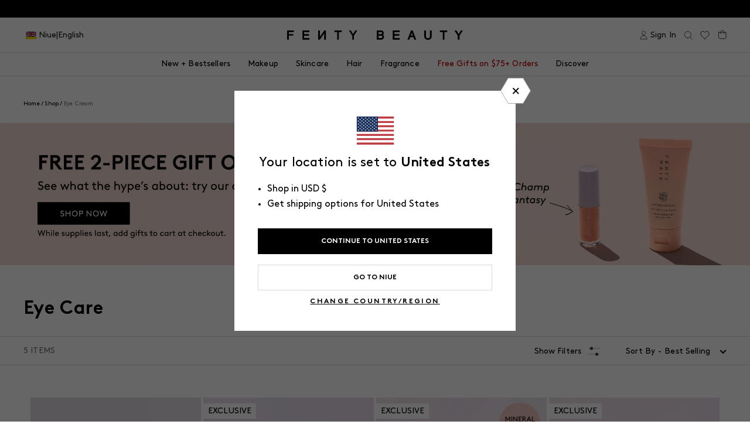

--- FILE ---
content_type: text/html; charset=utf-8
request_url: https://fentybeauty.com/products/thicc-n-smooth-rich-peptide-eye-cream?view=ss_json
body_size: 415
content:
{"thicc-n-smooth-rich-peptide-eye-cream": {
		"shadeCount": "",
		"microCollection": null
	}
}


--- FILE ---
content_type: text/html; charset=utf-8
request_url: https://fentybeauty.com/products/flash-nap-instant-revival-priming-eye-gel-cream-with-green-tea-persian-silk-tree-eye-massage-tool?view=ss_json
body_size: -580
content:
{"flash-nap-instant-revival-priming-eye-gel-cream-with-green-tea-persian-silk-tree-eye-massage-tool": {
		"shadeCount": "",
		"microCollection": null
	}
}


--- FILE ---
content_type: text/html; charset=utf-8
request_url: https://fentybeauty.com/products/fenty-skin-vault-5-piece-am-pm-skincare-essentials-with-mineral-spf?view=ss_json
body_size: 187
content:
{"fenty-skin-vault-5-piece-am-pm-skincare-essentials-with-mineral-spf": {
		"shadeCount": "",
		"microCollection": null
	}
}


--- FILE ---
content_type: text/html; charset=utf-8
request_url: https://fentybeauty.com/products/fenty-skin-vault-5-piece-am-pm-skincare-essentials?view=ss_json
body_size: -605
content:
{"fenty-skin-vault-5-piece-am-pm-skincare-essentials": {
		"shadeCount": "",
		"microCollection": null
	}
}


--- FILE ---
content_type: text/html; charset=utf-8
request_url: https://fentybeauty.com/products/flash-nap-instant-revival-priming-eye-gel-cream-with-green-tea-persian-silk-tree?view=ss_json
body_size: 125
content:
{"flash-nap-instant-revival-priming-eye-gel-cream-with-green-tea-persian-silk-tree": {
		"shadeCount": "",
		"microCollection": null
	}
}


--- FILE ---
content_type: text/javascript;charset=utf-8
request_url: https://rapid-cdn.yottaa.com/rapid/lib/nPlpm4Nf5zlWgQ.js
body_size: 45401
content:
/*  Rapid+JS v8.5.2 Released on 2025-10-29T15:17Z | (c) Yottaa, Inc. | https://www.yottaa.com/rapidjs-license */ var $yojscomp=$yojscomp||{};$yojscomp.scope={};$yojscomp.arrayIteratorImpl=function(c){var f=0;return function(){return f<c.length?{done:!1,value:c[f++]}:{done:!0}}};$yojscomp.arrayIterator=function(c){return{next:$yojscomp.arrayIteratorImpl(c)}};$yojscomp.makeIterator=function(c){var f='undefined'!=typeof Symbol&&Symbol.iterator&&c[Symbol.iterator];return f?f.call(c):$yojscomp.arrayIterator(c)}; $yojscomp.getGlobal=function(c){return'undefined'!=typeof window&&window===c?c:'undefined'!=typeof global&&null!=global?global:c};$yojscomp.global=$yojscomp.getGlobal(this);$yojscomp.ASSUME_ES5=!1;$yojscomp.ASSUME_NO_NATIVE_MAP=!1;$yojscomp.ASSUME_NO_NATIVE_SET=!1;$yojscomp.SIMPLE_FROUND_POLYFILL=!1;$yojscomp.defineProperty=$yojscomp.ASSUME_ES5||'function'==typeof Object.defineProperties?Object.defineProperty:function(c,f,n){c!=Array.prototype&&c!=Object.prototype&&(c[f]=n.value)}; $yojscomp.polyfill=function(c,f,n,q){if(f){n=$yojscomp.global;c=c.split('.');for(q=0;q<c.length-1;q++){var t=c[q];t in n||(n[t]={});n=n[t]}c=c[c.length-1];q=n[c];f=f(q);f!=q&&null!=f&&$yojscomp.defineProperty(n,c,{configurable:!0,writable:!0,value:f})}};$yojscomp.FORCE_POLYFILL_PROMISE=!1; $yojscomp.polyfill('Promise',function(c){function f(){this.batch_=null}function n(c){return c instanceof t?c:new t(function(f,q){f(c)})}if(c&&!$yojscomp.FORCE_POLYFILL_PROMISE)return c;f.prototype.asyncExecute=function(c){if(null==this.batch_){this.batch_=[];var f=this;this.asyncExecuteFunction(function(){f.executeBatch_()})}this.batch_.push(c)};var q=$yojscomp.global.setTimeout;f.prototype.asyncExecuteFunction=function(c){q(c,0)};f.prototype.executeBatch_=function(){for(;this.batch_&&this.batch_.length;){var c= this.batch_;this.batch_=[];for(var f=0;f<c.length;++f){var q=c[f];c[f]=null;try{q()}catch(I){this.asyncThrow_(I)}}}this.batch_=null};f.prototype.asyncThrow_=function(c){this.asyncExecuteFunction(function(){throw c;})};var t=function(c){this.state_=0;this.result_=void 0;this.onSettledCallbacks_=[];var f=this.createResolveAndReject_();try{c(f.resolve,f.reject)}catch(G){f.reject(G)}};t.prototype.createResolveAndReject_=function(){function c(c){return function(n){q||(q=!0,c.call(f,n))}}var f=this,q=!1; return{resolve:c(this.resolveTo_),reject:c(this.reject_)}};t.prototype.resolveTo_=function(c){if(c===this)this.reject_(new TypeError('A Promise cannot resolve to itself'));else if(c instanceof t)this.settleSameAsPromise_(c);else{a:switch(typeof c){case 'object':var f=null!=c;break a;case 'function':f=!0;break a;default:f=!1}f?this.resolveToNonPromiseObj_(c):this.fulfill_(c)}};t.prototype.resolveToNonPromiseObj_=function(c){var f=void 0;try{f=c.then}catch(G){this.reject_(G);return}'function'==typeof f? this.settleSameAsThenable_(f,c):this.fulfill_(c)};t.prototype.reject_=function(c){this.settle_(2,c)};t.prototype.fulfill_=function(c){this.settle_(1,c)};t.prototype.settle_=function(c,f){if(0!=this.state_)throw Error('Cannot settle('+c+', '+f+'): Promise already settled in state'+this.state_);this.state_=c;this.result_=f;this.executeOnSettledCallbacks_()};t.prototype.executeOnSettledCallbacks_=function(){if(null!=this.onSettledCallbacks_){for(var c=0;c<this.onSettledCallbacks_.length;++c)u.asyncExecute(this.onSettledCallbacks_[c]); this.onSettledCallbacks_=null}};var u=new f;t.prototype.settleSameAsPromise_=function(c){var f=this.createResolveAndReject_();c.callWhenSettled_(f.resolve,f.reject)};t.prototype.settleSameAsThenable_=function(c,f){var q=this.createResolveAndReject_();try{c.call(f,q.resolve,q.reject)}catch(I){q.reject(I)}};t.prototype.then=function(c,f){function q(c,f){return'function'==typeof c?function(f){try{n(c(f))}catch(La){S(La)}}:f}var n,S,y=new t(function(c,f){n=c;S=f});this.callWhenSettled_(q(c,n),q(f,S)); return y};t.prototype.catch=function(c){return this.then(void 0,c)};t.prototype.callWhenSettled_=function(c,f){function q(){switch(n.state_){case 1:c(n.result_);break;case 2:f(n.result_);break;default:throw Error('Unexpected state: '+n.state_);}}var n=this;null==this.onSettledCallbacks_?u.asyncExecute(q):this.onSettledCallbacks_.push(q)};t.resolve=n;t.reject=function(c){return new t(function(f,q){q(c)})};t.race=function(c){return new t(function(f,q){for(var t=$yojscomp.makeIterator(c),G=t.next();!G.done;G= t.next())n(G.value).callWhenSettled_(f,q)})};t.all=function(c){var f=$yojscomp.makeIterator(c),q=f.next();return q.done?n([]):new t(function(c,t){function G(f){return function(q){I[f]=q;S--;0==S&&c(I)}}var I=[],S=0;do I.push(void 0),S++,n(q.value).callWhenSettled_(G(I.length-1),t),q=f.next();while(!q.done)})};return t},'es6','es3');$yojscomp.SYMBOL_PREFIX='jscomp_symbol_';$yojscomp.initSymbol=function(){$yojscomp.initSymbol=function(){};$yojscomp.global.Symbol||($yojscomp.global.Symbol=$yojscomp.Symbol)}; $yojscomp.SymbolClass=function(c,f){this.$yojscomp$symbol$id_=c;$yojscomp.defineProperty(this,'description',{configurable:!0,writable:!0,value:f})};$yojscomp.SymbolClass.prototype.toString=function(){return this.$yojscomp$symbol$id_};$yojscomp.Symbol=function(){function c(n){if(this instanceof c)throw new TypeError('Symbol is not a constructor');return new $yojscomp.SymbolClass($yojscomp.SYMBOL_PREFIX+(n||'')+'_'+f++,n)}var f=0;return c}(); $yojscomp.initSymbolIterator=function(){$yojscomp.initSymbol();var c=$yojscomp.global.Symbol.iterator;c||(c=$yojscomp.global.Symbol.iterator=$yojscomp.global.Symbol('Symbol.iterator'));'function'!=typeof Array.prototype[c]&&$yojscomp.defineProperty(Array.prototype,c,{configurable:!0,writable:!0,value:function(){return $yojscomp.iteratorPrototype($yojscomp.arrayIteratorImpl(this))}});$yojscomp.initSymbolIterator=function(){}}; $yojscomp.initSymbolAsyncIterator=function(){$yojscomp.initSymbol();var c=$yojscomp.global.Symbol.asyncIterator;c||(c=$yojscomp.global.Symbol.asyncIterator=$yojscomp.global.Symbol('Symbol.asyncIterator'));$yojscomp.initSymbolAsyncIterator=function(){}};$yojscomp.iteratorPrototype=function(c){$yojscomp.initSymbolIterator();c={next:c};c[$yojscomp.global.Symbol.iterator]=function(){return this};return c};$yojscomp.underscoreProtoCanBeSet=function(){var c={a:!0},f={};try{return f.__proto__=c,f.a}catch(n){}return!1}; $yojscomp.setPrototypeOf='function'==typeof Object.setPrototypeOf?Object.setPrototypeOf:$yojscomp.underscoreProtoCanBeSet()?function(c,f){c.__proto__=f;if(c.__proto__!==f)throw new TypeError(c+' is not extensible');return c}:null;$yojscomp.generator={};$yojscomp.generator.ensureIteratorResultIsObject_=function(c){if(!(c instanceof Object))throw new TypeError('Iterator result '+c+' is not an object');}; $yojscomp.generator.Context=function(){this.isRunning_=!1;this.yieldAllIterator_=null;this.yieldResult=void 0;this.nextAddress=1;this.finallyAddress_=this.catchAddress_=0;this.finallyContexts_=this.abruptCompletion_=null};$yojscomp.generator.Context.prototype.start_=function(){if(this.isRunning_)throw new TypeError('Generator is already running');this.isRunning_=!0};$yojscomp.generator.Context.prototype.stop_=function(){this.isRunning_=!1}; $yojscomp.generator.Context.prototype.jumpToErrorHandler_=function(){this.nextAddress=this.catchAddress_||this.finallyAddress_};$yojscomp.generator.Context.prototype.next_=function(c){this.yieldResult=c};$yojscomp.generator.Context.prototype.throw_=function(c){this.abruptCompletion_={exception:c,isException:!0};this.jumpToErrorHandler_()};$yojscomp.generator.Context.prototype.return=function(c){this.abruptCompletion_={return:c};this.nextAddress=this.finallyAddress_}; $yojscomp.generator.Context.prototype.jumpThroughFinallyBlocks=function(c){this.abruptCompletion_={jumpTo:c};this.nextAddress=this.finallyAddress_};$yojscomp.generator.Context.prototype.yield=function(c,f){this.nextAddress=f;return{value:c}};$yojscomp.generator.Context.prototype.yieldAll=function(c,f){c=$yojscomp.makeIterator(c);var n=c.next();$yojscomp.generator.ensureIteratorResultIsObject_(n);if(n.done)this.yieldResult=n.value,this.nextAddress=f;else return this.yieldAllIterator_=c,this.yield(n.value,f)}; $yojscomp.generator.Context.prototype.jumpTo=function(c){this.nextAddress=c};$yojscomp.generator.Context.prototype.jumpToEnd=function(){this.nextAddress=0};$yojscomp.generator.Context.prototype.setCatchFinallyBlocks=function(c,f){this.catchAddress_=c;void 0!=f&&(this.finallyAddress_=f)};$yojscomp.generator.Context.prototype.setFinallyBlock=function(c){this.catchAddress_=0;this.finallyAddress_=c||0};$yojscomp.generator.Context.prototype.leaveTryBlock=function(c,f){this.nextAddress=c;this.catchAddress_=f||0}; $yojscomp.generator.Context.prototype.enterCatchBlock=function(c){this.catchAddress_=c||0;c=this.abruptCompletion_.exception;this.abruptCompletion_=null;return c};$yojscomp.generator.Context.prototype.enterFinallyBlock=function(c,f,n){n?this.finallyContexts_[n]=this.abruptCompletion_:this.finallyContexts_=[this.abruptCompletion_];this.catchAddress_=c||0;this.finallyAddress_=f||0}; $yojscomp.generator.Context.prototype.leaveFinallyBlock=function(c,f){f=this.finallyContexts_.splice(f||0)[0];if(f=this.abruptCompletion_=this.abruptCompletion_||f){if(f.isException)return this.jumpToErrorHandler_();void 0!=f.jumpTo&&this.finallyAddress_<f.jumpTo?(this.nextAddress=f.jumpTo,this.abruptCompletion_=null):this.nextAddress=this.finallyAddress_}else this.nextAddress=c};$yojscomp.generator.Context.prototype.forIn=function(c){return new $yojscomp.generator.Context.PropertyIterator(c)}; $yojscomp.generator.Context.PropertyIterator=function(c){this.object_=c;this.properties_=[];for(var f in c)this.properties_.push(f);this.properties_.reverse()};$yojscomp.generator.Context.PropertyIterator.prototype.getNext=function(){for(;0<this.properties_.length;){var c=this.properties_.pop();if(c in this.object_)return c}return null};$yojscomp.generator.Engine_=function(c){this.context_=new $yojscomp.generator.Context;this.program_=c}; $yojscomp.generator.Engine_.prototype.next_=function(c){this.context_.start_();if(this.context_.yieldAllIterator_)return this.yieldAllStep_(this.context_.yieldAllIterator_.next,c,this.context_.next_);this.context_.next_(c);return this.nextStep_()}; $yojscomp.generator.Engine_.prototype.return_=function(c){this.context_.start_();var f=this.context_.yieldAllIterator_;if(f)return this.yieldAllStep_('return'in f?f['return']:function(c){return{value:c,done:!0}},c,this.context_.return);this.context_.return(c);return this.nextStep_()}; $yojscomp.generator.Engine_.prototype.throw_=function(c){this.context_.start_();if(this.context_.yieldAllIterator_)return this.yieldAllStep_(this.context_.yieldAllIterator_['throw'],c,this.context_.next_);this.context_.throw_(c);return this.nextStep_()}; $yojscomp.generator.Engine_.prototype.yieldAllStep_=function(c,f,n){try{var q=c.call(this.context_.yieldAllIterator_,f);$yojscomp.generator.ensureIteratorResultIsObject_(q);if(!q.done)return this.context_.stop_(),q;var t=q.value}catch(u){return this.context_.yieldAllIterator_=null,this.context_.throw_(u),this.nextStep_()}this.context_.yieldAllIterator_=null;n.call(this.context_,t);return this.nextStep_()}; $yojscomp.generator.Engine_.prototype.nextStep_=function(){for(;this.context_.nextAddress;)try{var c=this.program_(this.context_);if(c)return this.context_.stop_(),{value:c.value,done:!1}}catch(f){this.context_.yieldResult=void 0,this.context_.throw_(f)}this.context_.stop_();if(this.context_.abruptCompletion_){c=this.context_.abruptCompletion_;this.context_.abruptCompletion_=null;if(c.isException)throw c.exception;return{value:c.return,done:!0}}return{value:void 0,done:!0}}; $yojscomp.generator.Generator_=function(c){this.next=function(f){return c.next_(f)};this.throw=function(f){return c.throw_(f)};this.return=function(f){return c.return_(f)};$yojscomp.initSymbolIterator();this[Symbol.iterator]=function(){return this}};$yojscomp.generator.createGenerator=function(c,f){f=new $yojscomp.generator.Generator_(new $yojscomp.generator.Engine_(f));$yojscomp.setPrototypeOf&&$yojscomp.setPrototypeOf(f,c.prototype);return f}; $yojscomp.asyncExecutePromiseGenerator=function(c){function f(f){return c.next(f)}function n(f){return c.throw(f)}return new Promise(function(q,t){function u(c){c.done?q(c.value):Promise.resolve(c.value).then(f,n).then(u,t)}u(c.next())})};$yojscomp.asyncExecutePromiseGeneratorFunction=function(c){return $yojscomp.asyncExecutePromiseGenerator(c())};$yojscomp.asyncExecutePromiseGeneratorProgram=function(c){return $yojscomp.asyncExecutePromiseGenerator(new $yojscomp.generator.Generator_(new $yojscomp.generator.Engine_(c)))}; $yojscomp.checkEs6ConformanceViaProxy=function(){try{var c={},f=Object.create(new $yojscomp.global.Proxy(c,{get:function(n,q,t){return n==c&&'q'==q&&t==f}}));return!0===f.q}catch(n){return!1}};$yojscomp.USE_PROXY_FOR_ES6_CONFORMANCE_CHECKS=!1;$yojscomp.ES6_CONFORMANCE=$yojscomp.USE_PROXY_FOR_ES6_CONFORMANCE_CHECKS&&$yojscomp.checkEs6ConformanceViaProxy();$yojscomp.owns=function(c,f){return Object.prototype.hasOwnProperty.call(c,f)}; $yojscomp.polyfill('WeakMap',function(c){function f(){if(!c||!Object.seal)return!1;try{var f=Object.seal({}),q=Object.seal({}),n=new c([[f,2],[q,3]]);if(2!=n.get(f)||3!=n.get(q))return!1;n.delete(f);n.set(q,4);return!n.has(f)&&4==n.get(q)}catch(Ka){return!1}}function n(){}function q(c){var f=typeof c;return'object'===f&&null!==c||'function'===f}function t(c){if(!$yojscomp.owns(c,y)){var f=new n;$yojscomp.defineProperty(c,y,{value:f})}}function u(c){var f=Object[c];f&&(Object[c]=function(c){if(c instanceof n)return c;t(c);return f(c)})}if($yojscomp.USE_PROXY_FOR_ES6_CONFORMANCE_CHECKS){if(c&&$yojscomp.ES6_CONFORMANCE)return c}else if(f())return c;var y='$yojscomp_hidden_'+Math.random();u('freeze');u('preventExtensions');u('seal');var L=0,G=function(c){this.id_=(L+=Math.random()+1).toString();if(c){c=$yojscomp.makeIterator(c);for(var f;!(f=c.next()).done;)f=f.value,this.set(f[0],f[1])}};G.prototype.set=function(c,f){if(!q(c))throw Error('Invalid WeakMap key');t(c);if(!$yojscomp.owns(c,y))throw Error('WeakMap key fail: '+ c);c[y][this.id_]=f;return this};G.prototype.get=function(c){return q(c)&&$yojscomp.owns(c,y)?c[y][this.id_]:void 0};G.prototype.has=function(c){return q(c)&&$yojscomp.owns(c,y)&&$yojscomp.owns(c[y],this.id_)};G.prototype.delete=function(c){return q(c)&&$yojscomp.owns(c,y)&&$yojscomp.owns(c[y],this.id_)?delete c[y][this.id_]:!1};return G},'es6','es3'); $yojscomp.polyfill('WeakSet',function(c){function f(){if(!c||!Object.seal)return!1;try{var f=Object.seal({}),n=Object.seal({}),u=new c([f]);if(!u.has(f)||u.has(n))return!1;u.delete(f);u.add(n);return!u.has(f)&&u.has(n)}catch(y){return!1}}if($yojscomp.USE_PROXY_FOR_ES6_CONFORMANCE_CHECKS){if(c&&$yojscomp.ES6_CONFORMANCE)return c}else if(f())return c;var n=function(c){this.map_=new WeakMap;if(c){c=$yojscomp.makeIterator(c);for(var f;!(f=c.next()).done;)this.add(f.value)}};n.prototype.add=function(c){this.map_.set(c, !0);return this};n.prototype.has=function(c){return this.map_.has(c)};n.prototype.delete=function(c){return this.map_.delete(c)};return n},'es6','es3');$yojscomp.iteratorFromArray=function(c,f){$yojscomp.initSymbolIterator();c instanceof String&&(c+='');var n=0,q={next:function(){if(n<c.length){var t=n++;return{value:f(t,c[t]),done:!1}}q.next=function(){return{done:!0,value:void 0}};return q.next()}};q[Symbol.iterator]=function(){return q};return q}; $yojscomp.polyfill('Array.prototype.keys',function(c){return c?c:function(){return $yojscomp.iteratorFromArray(this,function(c){return c})}},'es6','es3');$yojscomp.findInternal=function(c,f,n){c instanceof String&&(c=String(c));for(var q=c.length,t=0;t<q;t++){var u=c[t];if(f.call(n,u,t,c))return{i:t,v:u}}return{i:-1,v:void 0}};$yojscomp.polyfill('Array.prototype.findIndex',function(c){return c?c:function(c,n){return $yojscomp.findInternal(this,c,n).i}},'es6','es3');$yojscomp.MapEntry=function(){}; $yojscomp.polyfill('Map',function(c){function f(){if($yojscomp.ASSUME_NO_NATIVE_MAP||!c||'function'!=typeof c||!c.prototype.entries||'function'!=typeof Object.seal)return!1;try{var f=Object.seal({x:4}),n=new c($yojscomp.makeIterator([[f,'s']]));if('s'!=n.get(f)||1!=n.size||n.get({x:4})||n.set({x:4},'t')!=n||2!=n.size)return!1;var q=n.entries(),t=q.next();if(t.done||t.value[0]!=f||'s'!=t.value[1])return!1;t=q.next();return t.done||4!=t.value[0].x||'t'!=t.value[1]||!q.next().done?!1:!0}catch(Ka){return!1}} if($yojscomp.USE_PROXY_FOR_ES6_CONFORMANCE_CHECKS){if(c&&$yojscomp.ES6_CONFORMANCE)return c}else if(f())return c;$yojscomp.initSymbolIterator();var n=new WeakMap,q=function(c){this.data_={};this.head_=y();this.size=0;if(c){c=$yojscomp.makeIterator(c);for(var f;!(f=c.next()).done;)f=f.value,this.set(f[0],f[1])}};q.prototype.set=function(c,f){c=0===c?0:c;var n=t(this,c);n.list||(n.list=this.data_[n.id]=[]);n.entry?n.entry.value=f:(n.entry={next:this.head_,previous:this.head_.previous,head:this.head_,key:c, value:f},n.list.push(n.entry),this.head_.previous.next=n.entry,this.head_.previous=n.entry,this.size++);return this};q.prototype.delete=function(c){c=t(this,c);return c.entry&&c.list?(c.list.splice(c.index,1),c.list.length||delete this.data_[c.id],c.entry.previous.next=c.entry.next,c.entry.next.previous=c.entry.previous,c.entry.head=null,this.size--,!0):!1};q.prototype.clear=function(){this.data_={};this.head_=this.head_.previous=y();this.size=0};q.prototype.has=function(c){return!!t(this,c).entry}; q.prototype.get=function(c){return(c=t(this,c).entry)&&c.value};q.prototype.entries=function(){return u(this,function(c){return[c.key,c.value]})};q.prototype.keys=function(){return u(this,function(c){return c.key})};q.prototype.values=function(){return u(this,function(c){return c.value})};q.prototype.forEach=function(c,f){for(var n=this.entries(),q;!(q=n.next()).done;)q=q.value,c.call(f,q[1],q[0],this)};q.prototype[Symbol.iterator]=q.prototype.entries;var t=function(c,f){var q=f&&typeof f;'object'== q||'function'==q?n.has(f)?q=n.get(f):(q=''+ ++L,n.set(f,q)):q='p_'+f;var t=c.data_[q];if(t&&$yojscomp.owns(c.data_,q))for(c=0;c<t.length;c++){var u=t[c];if(f!==f&&u.key!==u.key||f===u.key)return{id:q,list:t,index:c,entry:u}}return{id:q,list:t,index:-1,entry:void 0}},u=function(c,f){var n=c.head_;return $yojscomp.iteratorPrototype(function(){if(n){for(;n.head!=c.head_;)n=n.previous;for(;n.next!=n.head;)return n=n.next,{done:!1,value:f(n)};n=null}return{done:!0,value:void 0}})},y=function(){var c={};return c.previous= c.next=c.head=c},L=0;return q},'es6','es3');$yojscomp.polyfill('Array.prototype.entries',function(c){return c?c:function(){return $yojscomp.iteratorFromArray(this,function(c,n){return[c,n]})}},'es6','es3');$yojscomp.polyfill('Array.prototype.find',function(c){return c?c:function(c,n){return $yojscomp.findInternal(this,c,n).v}},'es6','es3'); $yojscomp.checkStringArgs=function(c,f,n){if(null==c)throw new TypeError("The 'this' value for String.prototype."+n+' must not be null or undefined');if(f instanceof RegExp)throw new TypeError('First argument to String.prototype.'+n+' must not be a regular expression');return c+''}; $yojscomp.polyfill('String.prototype.startsWith',function(c){return c?c:function(c,n){var f=$yojscomp.checkStringArgs(this,c,'startsWith');c+='';var t=f.length,u=c.length;n=Math.max(0,Math.min(n|0,f.length));for(var y=0;y<u&&n<t;)if(f[n++]!=c[y++])return!1;return y>=u}},'es6','es3');$yojscomp.assign='function'==typeof Object.assign?Object.assign:function(c,f){for(var n=1;n<arguments.length;n++){var q=arguments[n];if(q)for(var t in q)$yojscomp.owns(q,t)&&(c[t]=q[t])}return c}; $yojscomp.polyfill('Object.assign',function(c){return c||$yojscomp.assign},'es6','es3');$yojscomp.polyfill('Array.from',function(c){return c?c:function(c,n,q){n=null!=n?n:function(c){return c};var f=[],u='undefined'!=typeof Symbol&&Symbol.iterator&&c[Symbol.iterator];if('function'==typeof u){c=u.call(c);for(var y=0;!(u=c.next()).done;)f.push(n.call(q,u.value,y++))}else for(u=c.length,y=0;y<u;y++)f.push(n.call(q,c[y],y));return f}},'es6','es3'); $yojscomp.polyfill('Set',function(c){function f(){if($yojscomp.ASSUME_NO_NATIVE_SET||!c||'function'!=typeof c||!c.prototype.entries||'function'!=typeof Object.seal)return!1;try{var f=Object.seal({x:4}),n=new c($yojscomp.makeIterator([f]));if(!n.has(f)||1!=n.size||n.add(f)!=n||1!=n.size||n.add({x:4})!=n||2!=n.size)return!1;var u=n.entries(),y=u.next();if(y.done||y.value[0]!=f||y.value[1]!=f)return!1;y=u.next();return y.done||y.value[0]==f||4!=y.value[0].x||y.value[1]!=y.value[0]?!1:u.next().done}catch(L){return!1}} if($yojscomp.USE_PROXY_FOR_ES6_CONFORMANCE_CHECKS){if(c&&$yojscomp.ES6_CONFORMANCE)return c}else if(f())return c;$yojscomp.initSymbolIterator();var n=function(c){this.map_=new Map;if(c){c=$yojscomp.makeIterator(c);for(var f;!(f=c.next()).done;)this.add(f.value)}this.size=this.map_.size};n.prototype.add=function(c){c=0===c?0:c;this.map_.set(c,c);this.size=this.map_.size;return this};n.prototype.delete=function(c){c=this.map_.delete(c);this.size=this.map_.size;return c};n.prototype.clear=function(){this.map_.clear(); this.size=0};n.prototype.has=function(c){return this.map_.has(c)};n.prototype.entries=function(){return this.map_.entries()};n.prototype.values=function(){return this.map_.values()};n.prototype.keys=n.prototype.values;n.prototype[Symbol.iterator]=n.prototype.values;n.prototype.forEach=function(c,f){var n=this;this.map_.forEach(function(q){return c.call(f,q,q,n)})};return n},'es6','es3'); $yojscomp.polyfill('Object.is',function(c){return c?c:function(c,n){return c===n?0!==c||1/c===1/n:c!==c&&n!==n}},'es6','es3');$yojscomp.polyfill('Array.prototype.includes',function(c){return c?c:function(c,n){var f=this;f instanceof String&&(f=String(f));var t=f.length;n=n||0;for(0>n&&(n=Math.max(n+t,0));n<t;n++){var u=f[n];if(u===c||Object.is(u,c))return!0}return!1}},'es7','es3'); $yojscomp.polyfill('String.prototype.includes',function(c){return c?c:function(c,n){return-1!==$yojscomp.checkStringArgs(this,c,'includes').indexOf(c,n||0)}},'es6','es3'); (function(c,f){return f(c)})('undefined'!==typeof window?window:this,function(c,f){function n(a){h.log('ShopifyCheckout: page_viewed event ',a);ia=null;var b=a.context.window.location.href;!1===ta.isCheckoutCompletedURL(a.context.window.location.pathname)&&(ia=b,x.rum&&(x.rum.fullPageURL=b,m.publish({topic:'rum/send',message:x.rum})))}function q(a){h.log('ShopifyCheckout: checkout_completed event ',Ma,a);Ma?h.log('ShopifyCheckout: checkout already completed'):(Ma=!0,r.setBusinessData({currencyType:a.data.checkout.totalPrice.currencyCode, purchaseAmount:a.data.checkout.totalPrice.amount,purchaseType:'Standard',orderId:a.data.checkout.order.id,source:'shopify'}),ia=a.context.window.location.href,x.rum.fullPageURL=a.context.window.location.href,r.setNewPageGuid(),m.publish({topic:'rum/send',message:x.rum}))}function t(){var a=g.rum.key?g.rum.key:h.getCookie('yo-rum-key'),b=navigator.connection||navigator.mozConnection||navigator.webkitConnection,d={};1==h.def(b)&&(d.effectiveType=b.effectiveType,d.rtt=b.rtt);return{commonDimensions:Object.assign({}, ja,{optState:ja.optState||Ba}),connection:d,eventTimestamp:(new Date).getTime(),fullPageURL:document.location.href,metaEvents:[],pageCategory:g.rum.pageCategory||'',releaseDate:x.releaseDate,requestType:Ca.requestTypes.navigation,siteKey:null!=a?a:c.location.hostname,userAgent:navigator.userAgent,uuid:h.uuid(),sessionTracking:Z.isLocalStorageAvailable()}}function u(){for(var a=t(),b,d=b=0,e=0,l=0;l<g.delayed.length;l++){var p=g.delayed[l];'none'!=p.orgDelayType&&(Ba='active',p.newNode&&p.newNode.nodeName? 'img'==p.newNode.nodeName.toLowerCase()?d++:'script'==p.newNode.nodeName.toLowerCase()&&'attributesrc'!=p.type&&b++:p.me&&p.me.nodeName&&'script'==p.me.nodeName.toLowerCase()&&e++)}b={numDelayedObjects:g.delayed.length,numBlocksSequenced:e,numImagesSequenced:d,numScriptsSequenced:b};if(0==h.hasResourceTiming()||0==h.def(c.performance.getEntriesByType))d={};else{d=c.performance.getEntriesByType('resource');e=d.length;l={};for(p=0;p<e;p++){var f=d[p],k=l[f.initiatorType];k?(k.count++,k.size+=f.decodedBodySize): l[f.initiatorType]={count:1,size:f.decodedBodySize}}d=l}e=document.getElementsByTagName('*').length;a=Object.assign({},a,{domElementCount:e,formatVersion:'3',entryMap:d,isNavigationSupported:h.supportsPerformanceEntryType('navigation'),isPaintTimingSupported:h.supportsPerformanceEntryType('paint'),isResourceTimingSupported:h.supportsPerformanceEntryType('resource'),lastInteraction:Na,maxScrollDepth:x.maxScrollDepth,metaEvents:Oa,pagePrefetched:Pb(),pageTitle:document.title,sequencing:b,yOptimizations:h.metaDataValue('X-Yottaa-Optimizations')}); if(b=x.geo)a.geo=b;if(b=r.getVisitorInfo())a.visitor=b;if(b=Pa('rapid-js-qoe-5'))a.qoe=b;d=h.supportsPerformanceEntryType('navigation');e=g.rum.spa;b={};1==d&&!0!==e&&(b.navigationTiming=c.performance.timing.toJSON(),b.experienceMetrics=T,nb&&(b.webVitalsInfo=V));b.paintTiming={};b.userTiming={};b.measureTiming={};if(c.performance&&c.performance.getEntriesByType){e=c.performance.getEntriesByType('paint');if(null!=e&&0<e.length)for(l=0;l<e.length;l++)b.paintTiming[e[l].name]=e[l].startTime;e=c.performance.getEntriesByType('mark'); if(null!=e&&0<e.length)for(l=0;l<e.length;l++)b.userTiming[e[l].name]=e[l].startTime;e=c.performance.getEntriesByType('measure');if(null!=e&&0<e.length)for(l=0;l<e.length;l++)b.measureTiming[e[l].name]=e[l].duration;d&&(d=c.performance.getEntriesByType('navigation'))&&0<d.length&&d[0].serverTiming&&0<d[0].serverTiming.length&&(b.cdnMetrics=d[0].serverTiming.slice(0,50))}a=Object.assign({},a,b);x.rum=a}function y(a){for(var b=0;b<g.delayed.length;b++){var d=g.delayed[b];if(d.src==a||d.srcAttr==a)return d}return null} function L(a,b,d,e){a={lastByteTime:d.duration,implementationType:'dom',type:a,zone:b,resourceName:d.name,resourceSizeBytes:d.decodedBodySize};d=y(d.name);null!=d&&(a.delayedType=d.orgDelayType,a.delayedValue=d.delayValue);h.def(e)&&(a.stack=e);return a}function G(a){if(0!=h.hasResourceTiming()){try{if(!c.localStorage||!c.localStorage.getItem)return}catch(ob){h.log('localStorage was not available');return}var b=x.rum,d=[],e=c.performance.timing,l=0,p=0,f=e.domInteractive-e.navigationStart,k=e.domContentLoadedEventEnd- e.navigationStart,n=e.domComplete-e.navigationStart,m=e.loadEventEnd-e.navigationStart,q=c.performance.getEntries();e=q.length;for(var t=0;t<e;t++){var r=q[t],v=r.startTime,u=0;if('resource'==r.entryType){v<=f?(p+=g.rum.advanced.domInteractiveCoef,u=1):v<=k?(p+=g.rum.advanced.domContentLoadedEventCoef,u=2):v<=n?(p+=g.rum.advanced.domCompleteCoef,u=3):v<=m||a&&t<a?(p+=g.rum.advanced.loadEventCoef,u=4):0<r.duration&&(l+=r.duration);var w=Qa[r.name];0!=u&&r.duration>g.rum.advanced.blockingTime?W.push(L(4, u,r,w)):0==u&&r.duration>g.rum.advanced.performanceTime&&W.push(L(0,u,r,w));r.decodedBodySize>g.rum.advanced.violationSize&&W.push(L(1,u,r,w));1==r.name.toLowerCase().startsWith('https:')&&1==r.name.toLowerCase().startsWith('http:')&&W.push(L(3,u,r,w));r.toJSON&&(r=r.toJSON(),r.implementationType='dom',h.def(w)&&(r.stack=w),w=y(r.name),null!=w&&(r.delayedType=w.orgDelayType,r.delayedValue=w.delayValue),r.onLoadStartTime=v-m,d.push(r))}}1<e&&h._calculateTti(q,e,m);c.performance.getEntriesByName&&!0!== g.rum.spaTransition&&(a=document.getElementsByTagName('script'),Ra(a,'src'),a=document.getElementsByTagName('link'),Ra(a,'href'),a=document.getElementsByTagName('img'),Ra(a,'currentSrc'));a=Pa('rapid-js-qoe-5');a=null==a?{sessionTimeSaved:l,journeyTime:l}:{sessionTimeSaved:(new Date).getTime()>a.collectionTimestamp+g.sessionTimeout?l:a.sessionTimeSaved+l,journeyTime:a.journeyTime+l};a.entries=e;a.timeSaved=l;a.score=p;a.pageMeasured=b?b.fullPageURL:c.location.href;a.pageMeasuredCategory=b?b.pageCategory: '';a.violations=W;!0===g.rum.requests&&(a.resourceTiming=d);a.jsErrors=Sa;a.domElementCount=document.getElementsByTagName('*').length;a.maxScrollDepth=x.maxScrollDepth;a.pageMeasuredPrefetched=b&&b.pagePrefetched?b.pagePrefetched:null;a.pageMeasuredUuid=Ta;a.lastInteraction=Na;a.serviceWorkers=x.serviceWorkers||{};a.serviceWorkers.yottaaConfig=x.config.serviceWorker;a.collectionTimestamp=(new Date).getTime();a.commonDimensions={};for(var z in ja)a.commonDimensions[z]=ja[z];a.experienceMetrics=T;nb&& (a.webVitalsInfo=V);a.commonDimensions.optState||(a.commonDimensions.optState=Ba);try{!0!==g.sendRumOnUnload?pb('rapid-js-qoe-5',a):b.qoe=a}catch(ob){h.log('LocalStorage failed to save',ob)}}}function I(a,b){b=void 0===b?{}:b;return{time:(new Date).getTime(),elapsedTime:performance.now(),name:a,metadata:b}}function S(a){if(c.performance&&c.performance.getEntriesByType)for(var b=c.performance.getEntriesByType('resource'),d=0;d<b.length;d++)if(b[d].name===a)return d;return-1}function Ob(a,b,d,e){if(g.sequenceWrites&& 'script'==a.nodeName.toLowerCase()){for(var c in M)0<M[c].length&&e.writeSelector!=M[c][0].getWriteSelector()&&k.def(e.writeSelector)&&(a.yo_writeSelector=e.writeSelector);k.def(e.writeSelector)&&k.def(e.writeSelector.nodeName)&&(e.writeSelector.id?e.writeSelector='#'+e.writeSelector.id:(b='yo_write_'+Math.floor(1E9*Math.random()),e.writeSelector.setAttribute('id',b),e.writeSelector='#'+b));c=k.select(e.writeSelector);if(null!=c){e=new J(c,{src:a},e);e.initialize();a.write_context=e;a.original_onload= a.onload;a.original_onreadystatechange=a.onreadystatechange;a.onload=a.onreadystatechange=null;var p=!1;a.onerror=a.onload=function(){p||this.readyState&&'loaded'!==this.readyState&&'complete'!==this.readyState||(k.log('loading ',this,this.write_context.getId()),p=!0,this.original_onload?this.original_onload.call(arguments):m.publish({topic:'sequence/afterloaded/'+a.src,message:a}),this.write_context.finalizeWriteOverride(),this.original_onload=this.write_context=this.onload=this.onreadystatechange= null)};a.onreadystatechange=function(){p||this.readyState&&'loaded'!==this.readyState&&'complete'!==this.readyState||(k.log('loading ',this,this.write_context.getId()),p=!0,this.original_onload||m.publish({topic:'sequence/afterloaded/'+a.src,message:a}),this.write_context.finalizeWriteOverride(),this.original_onload=this.write_context=this.onload=this.onreadystatechange=null);this.original_onreadystatechange&&this.original_onreadystatechange.call(arguments)}}}return!0}function Ka(a,b){for(;a.firstChild;)a.removeChild(a.firstChild); k.writeHTML(a,b)}function Nb(){if(0!=g.afterShockLoaded){for(var a=0;a<g.delayed.length;a++)if('none'!=g.delayed[a].delayType)return;null!=g.intervalID&&(clearInterval(g.intervalID),g.intervalID=null,k.log('Turning off response timer all objects are loaded.'))}}function mb(a){g.sequenceWrites&&k.undef(a.yo_write)&&(a.yo_write=a.write,Ua=La,a.writeln=a.write=function(){var b=Array.prototype.slice.call(arguments).join('');Ua(b,a)})}function La(a,b){for(var d=!1,e=0;e<g.write.length;e++){var c=g.write[e]; if(a.match(c.start)||1==c.state){e={document:b};for(var p in c)e[p]=c[p];d=!0;c.string&&0==Va?c.string+=a:(c.state=1,c.string=a);if(k.undef(c.end)||a.match(c.end)){if(k.undef(e.delayType)||'none'==e.delayType){c.config=e;if(k.def(e.onBefore))e.onBefore(c,b);k.undef(e.selector)||null==e.selector?e.selector=b:e.selector=k.select(e.selector);e.selector.yo_write?(Va=!0,-1!=c.string.indexOf('m_js_controller.js')&&(Va=!0),e.selector.yo_write(c.string)):k.writeHTML(e.selector,c.string,e.how);if(k.def(e.onAfter))e.onAfter(c, b)}else k.undef(e.selector)?(e.selector='yo_write_'+Math.floor(1E9*Math.random()),k.undef(e.how)&&(e.how='append'),k.undef(e.delayValue)&&(e.delayValue=e.selector),document.yo_write('<di'+'v id='+e.selector+' style=width:0px;height:0px></di'+'v>'),e.selector=k.select(e.selector).parentNode):e.selector=k.select(e.selector),p=Yo.sequence.resource(''),k.def(e.onBefore)&&p.beforeLoading(e.onBefore),k.def(e.onLoad)&&p.afterLoaded(e.onLoad),p.type='inner',p.how=c.how,p.newNode=a,p.before=e.selector,p.me=e.selector, g.delayed.push(p),domCompleteTriggered&&p.execute();c.state=2;c.string=''}break}}0==d&&b.yo_write(a);k.log('write hander = '+a)}function qb(a){return function(b,d){var e='on'+b.toLowerCase(),l=N[e];k.log('loadEventSequencing: _addListener via fireLoadEvents',b,d,e);if(l)0==ka?aa(function(){try{k.log('loadEventSequencing: triggger event immediately not async',l),d.call(l.object||c,l.event)}catch(ua){k.log('loadEventSequencing: Overridden event listener threw an exception',ua)}},0):(l.listeners.push(d), l.stacks.push(Error().stack));else try{var p=Array.prototype.slice.call(arguments,0);return a?this.yo_addEventListener.apply(this,p):this.yo_attachEvent.apply(this,p)}catch(ua){k.log('loadEventSequencing: Overridden event listener threw an exception',ua)}}}function Rb(a,b,d){function e(a){k.log('Loading '+d.before.src+' via event handler '+d.delayValue);d.afterShock();var c=null;k.def(a.currentTarget)?c=a.currentTarget:k.def(a.srcElement)&&(c=a.srcElement);k.removeEvent(c,b[0],e)}k.log('Adding event ', b[0],b[1]);k.addEvent(a,b[0],e)}function rb(a,b){return a.top>b.top-a.height&&a.bottom<b.bottom+g.offset+2*a.height&&a.left>b.left-a.width&&a.right<b.right+g.offset+2*a.width}function Sb(a,b){return Wa(this,a,b,'insertBefore')}function Tb(a){return Wa(this,a,a,'appendChild')}function Ub(){for(var a=0;a<arguments.length;a++){var b=arguments[a];1==h.def(b)&&null!=b&&Wa(this,b,b,'append')}}function Wa(a,b,d,e){if(1!=h.undef(b)&&null!=b){m.publish({topic:'sequence/captured',message:{parentNode:a,newNode:b, before:d,captureType:e}});if(0==Da(b,a,function(a,c){a=a.clone();a.type=e;a.newNode=b;a.src=b?b.src:'';a.before=d;a.me=c;g.delayed.push(a)}))return ba.safeWriteInsert(b,d,a,xa(b),e);a=g.delayed[g.delayed.length-1];if(domCompleteTriggered||'none'==a.delayType)return a.execute()}}function Da(a,b,d){var e=null,c=null,p=!1;a&&a.nodeName&&(e=a.nodeName.toLowerCase());if('script'==e||'iframe'==e){1==g.log&&k.log('Found',e,'(',a,') beginning analysis for optimization. Callstack',Error().stack);c=xa(a);d(c, b);p=!0;var f=!1;a.onreadystatechange&&(a.onreadystatechangeOriginal=a.onreadystatechange,a.onreadystatechange=null);a.onreadystatechange=function(){f||this.readyState&&'loaded'!==this.readyState&&'complete'!==this.readyState||(m.publish({persistent:!0,topic:'sequence/afterloaded/'+c.key,message:c}),f=!0);if(this.onreadystatechangeOriginal){var a=this.onreadystatechangeOriginal;this.onreadystatechangeOriginal=null;a.apply(this,arguments)}};a.onload&&(a.onloadOriginal=a.onload,a.onload=null);a.onload= function(){0==f&&(m.publish({persistent:!0,topic:'sequence/afterloaded/'+c.key,message:c}),f=!0);if(this.onloadOriginal){var a=this.onloadOriginal;this.onloadOriginal=null;a.apply(this,arguments)}}}else if(c=xa(b),null==c||'none'!=c.delayType)d(c,b),c.before=b,p=!0;k.log(a.nodeName+' '+a.src+' is'+(p?' ':' NOT ')+'sequenced.');0==p&&m.publish({topic:'sequence/beforeloading/'+c.key,message:c});return p}function xa(a){var b=a.src;1==g.excludeParameters&&b&&b.split&&(b=b.split('?')[0]);1==k.def(a.yo_src)&& (b=a.yo_src);if(null==b||0==b.length){var d=new (_delayed());d.delayType='none';return d}for(d=0;d<g.resources.length;d++){var e=g.resources[d];if(1==e.match&&1==k.matchUrl(e.url,b)||'function'===typeof e.url&&1==e.url(a,e))if(a.nodeName===e.nodeName||'resource'===e.nodeName&&('SCRIPT'===a.nodeName||'IFRAME'===a.nodeName))return k.log('Found configuration for ',b,' delayType ',e.delayType,e.delayValue),'empty'==e.delayType&&(a.src=null==e.delaySrc?'data:text/javascript;plain,//':e.delaySrc,e.delayType= 'none'),e}k.log('Did NOT find configuration for '+b+' checking local configuration. ');d=new (_delayed());d.key=d.src=b;if(null!=a.delayType)'empty'==a.delayType&&(a.src=null==a.delaySrc?'data:text/javascript;plain,//':a.delaySrc,a.delayType='none'),d[a.delayType](a.delayValue);else d[g.defaultType](g.defaultDelay);d.before=a;return d}function Xa(){for(var a=0;a<g.resources.length;a++){var b=g.resources[a];if(!b.isConfig){var d=new (_delayed());d.key=d.url=b.url;d.match=!0;d.local=!0;d[b.delayType](b.delayValue); g.resources[a]=d}}}if(c.Yo)return c.Yo;var A={},aa=c.setTimeout,sb=c.setInterval,B=console.log,O=console.table,g={defaultDelay:5E3,defaultType:'none',log:!1,throttle:20,sequenceXHR:!1,sequenceWrites:!1,sendTimingData:!1,timingDataURL:'',offset:100,scan:['script','img','source','picture'],resources:[],abTesting:[],write:[],intervalID:null,lazyCheckSize:!0,pre:'data-yo-',srcAttrs:['data-yo-src','data-yo-srcset'],afterShockLoaded:!1,optimizeIE:!0,logPrefix:'Yo.utils.log: ',delayed:[],maxMessageSize:2048E3, enableMissingPurchase:!1,safeCloneMaxDepth:30,safeCloneMaxSize:100,scriptAttrs:['async','nomodule','defer','crossorigin'],ttiWatcherInterval:3E3,ttiLagTime:2E3,scrapeLevel:'top',sendRumOnUnload:!1,excludeParameters:!1,rumDelay:100,sessionTimeout:18E5,newConfigFetch:!1,isConfigFetched:!1},ya={},Ea={};ya.safeClone=function(a){return Ea._safeClone(a)};Ea._safeClone=function(a,b,d){b=void 0===b?new WeakSet:b;d=void 0===d?{count:0,depth:0}:d;var e=g.safeCloneMaxDepth||30,c=g.safeCloneMaxSize||100;d.count++; if(d.count>c)return'[[MaxSize]]';if(d.depth>e)return'[[MaxDepth]]';if('function'===typeof a)return'[[Function]]'+(a.name?'('+a.name+')':'');if(a===globalThis)return'[[Global]]';if('object'!==typeof a||null===a||a instanceof Boolean||a instanceof Date||a instanceof Number||a instanceof RegExp||a instanceof String)return a;if(b.has(a))return'[[CircularRef]]';b.add(a);d.depth++;if(Array.isArray(a)){e=[];var p=a.length>c?c:a.length;for(c=0;c<p;c++)e[c]=Ea._safeClone(a[c],b,d)}else{e={};p=Object.keys(a); c=p.length>c?c:p.length;for(var f=0;f<c;f++)e[p[f]]=Ea._safeClone(a[p[f]],b,d)}b.delete(a);return e};ya.safeStringify=function(a){return JSON.stringify(ya.safeClone(a))};var tb={calculatePurchaseAmount:function(a){return(a||'').split(',').reduce(function(a,d){d=parseFloat(d.split(';')[3]||'0');return a+d},0)}},h={};h.omniture=tb;h.safeJson=ya;h.log=function(){if(g.log&&1==h.def(B)){var a=Array.prototype.slice.call(arguments);a.unshift(g.logPrefix);B.apply(console,a)}};h.def=function(a){return'undefined'!= typeof a};h.undef=function(a){return!h.def(a)};h.isFunction=function(a){return!!(a&&a.constructor&&a.call&&a.apply)};h.decodeSafeString=function(a){return decodeURIComponent(a)};h.getCookie=function(a){for(var b=document.cookie.split(';'),d=0;d<b.length;d++){var e=b[d],c=e.indexOf(a+'=');if(0==c||1==c&&' '==e.charAt(0)){for(;' '==e.charAt(0);)e=e.substring(1,e.length);return e.substring(a.length+1,e.length)}}return null};h.setCookie=function(a,b,d){var e='';d&&(e=new Date,e=new Date(e.getTime()+1E3* d),e='; expires='+e.toGMTString());document.cookie=a+'='+b+e+'; path=/';return!0};h.isInIframe=function(){try{if(!0===c.testingiFrameEscapeHatch)return h.log('Unit testing! Pretending we are NOT in an iFrame.'),!1;if(!1===c.testingiFrameEscapeHatch)return h.log('Unit testing! Pretending we ARE in an iFrame.'),!0;if(c.self===c.top)return h.log('Rapid is NOT running in an iFrame.'),!1;var a=c.getComputedStyle(document.body),b=document.body.style;if(10>=parseInt(a.width)||10>=parseInt(a.height)||'0'=== b.height||'0px'===b.height||'0'===b.width||'0px'===b.width||10>=document.body.clientWidth||10>=document.body.clientHeight)return h.log('Rapid is running in an iFrame.'),!0;h.log('Rapid is NOT running in an iFrame.');return!1}catch(d){return h.log('Rapid is running in an iFrame.'),!0}};h.addEvent=function(a,b,d){a.attachEvent?a.attachEvent('on'+b,d):a.addEventListener&&a.addEventListener(b,d,!1)};h.removeEvent=function(a,b,d){a.detachEvent?a.detachEvent('on'+b,d):a.removeEventListener(b,d,!1)};h.metaDataValue= function(a,b){var d=document.getElementsByName(a);return null!=d&&1==d.length?1==arguments.length?d[0].getAttribute('content'):d[0].setAttribute('content',b):null};h.matchUrl=function(a,b){if(null==b||null==a||''==a)return!1;h.log('Match Criteria',a,'and resource Url',b);return'string'===typeof a&&-1!=b.indexOf(a)||'object'===typeof a&&null!=b.match(a)};h.sendData=function(a,b){if(1==h.isIE('8'))return h.log('IE 8 detected we will not send data back for this browser currently.'),!1;var d=JSON.stringify(a); if(navigator.sendBeacon&&d.length<g.maxMessageSize&&3E4>d.length)A.pubsub.publish({topic:'sequence/beforeloading/'+b,message:a}),navigator.sendBeacon(b,d),A.pubsub.publish({topic:'sequence/afterloaded/'+b,message:a});else if(d.length<g.maxMessageSize)if(1==h.def(c.fetch))fetch(b,{method:'POST',headers:{'Content-Type':'application/json'},body:d}).then(function(a){h.log('Successfully sent beacon data via fetch',a.status)})['catch'](function(a){h.log('Error from sending beacon data via fetch',a)});else a= new XMLHttpRequest,a.onreadystatechange=function(){4==this.readyState&&h.log('Rum data response received',this.status)},a.open('POST',b,!0),a.setRequestHeader('Content-type','application/json'),a.send(d);else h.log('Message is larger than max message length for qoe calles message size: ',d.length,g.maxMessageSize)};h.uuid=function(){var a='0123456789abcdef'.split(''),b=[],d=Math.random;b[8]=b[13]=b[18]=b[23]='-';b[14]='4';for(var e=0;36>e;e++)if(!b[e]){var c=0|16*d();b[e]=a[19==e?c&3|8:c&15]}return b.join('')}; var m={},X={},ub=1,Ya={},la=[],Za=function(a,b,d){var e=d||b.topic;a.once&&m.unsubscribe(a.id);if(1==b.async)aa(function(){a.callback.call(a.context,b.message,e)},0);else return a.callback.call(a.context,b.message,e)};m.reset=function(){X={};ub=1;Ya={};la=[]};m.subscribe=function(a){a.id=++ub;h.undef(a.priority)&&(a.priority=0);'string'===typeof a.topic&&-1!=a.topic.indexOf('*')&&(a.topic=new RegExp(a.topic.replace(/\*/g,'.*')));a.once=a.once||!1;if('string'===typeof a.topic){a.topic=a.topic.toLowerCase(); 1==h.undef(X[a.topic])&&(X[a.topic]=[]);X[a.topic].push(a);X[a.topic].sort(function(a,b){return b.priority-a.priority});var b=Ya[a.topic];h.def(b)&&Za(a,b)}else la.push(a);h.log('_pubsub.subscribe',a.topic,a.id);return a.id};m.publish=function(a){var b=a.topic;a.topic=a.topic.toLowerCase();for(var d=X[a.topic],e=d=1==h.undef(d)?[]:d.slice(0),c=0;c<la.length;c++){var p=la[c];null!=a.topic.match(p.topic)&&e.push(p)}a.persistent&&(Ya[a.topic]=a);if(0<d.length){e=[];for(c=0;c<d.length;c++)if(p=d[c],h.log('_pubsub.publish', p.topic,p.id),a.async)Za(p,a);else if(p=Za(p,a,b),1==h.def(p)&&e.push(p),0==p&&!0===a.cancellable)break;return e}h.log('_pubsub.publish',a.topic,'no callbacks');return 0};m.unsubscribe=function(a){for(var b in X)for(var d=X[b],e=0;e<d.length;e++)if(d[e].id==a)return d.splice(e,1),h.log('_pubsub.unsubscribe','found',a),!0;b=la.findIndex(function(b){return b.id===a});if(-1!==b)return la.splice(b,1),h.log('_pubsub.unsubscribe','found wildcard',a),!0;h.log('_pubsub.unsubscribe','not found');return!1}; var x={releaseDate:'v8.5.2-2025-10-29T15:17Z',errors:{has:!1},config:g,maxScrollDepth:0,serviceWorkers:{supported:!1,registrations:[],cacheStats:[]}},za=function(){return x};m.subscribe({topic:'core/configure',callback:function(a){za.config=g}});m.subscribe({topic:'core/start',callback:function(){za.config=g;if('serviceWorker'in navigator)try{navigator.serviceWorker.getRegistrations().then(function(a){for(var b=0;b<a.length;b++){var d=a[b].active;x.serviceWorkers.registrations.push({scope:a[b].scope, scriptURL:1==h.def(d)?d.scriptURL:'',state:1==h.def(d)?d.state:''})}}),x.serviceWorkers.supported=!0}catch(a){x.serviceWorkers.supported=!1,h.log('Error adding service worker stats to qoe call, most likely a security issue',a)}}});h.addEvent(c,'scroll',function(){var a=c.innerHeight||document.documentElement.clientHeight||document.body.clientHeight;a>x.maxScrollDepth&&(x.maxScrollDepth=a)});h.addEvent(c,'error',function(a){var b=a.message,d=a.lineno,e=a.filename;3==arguments.length&&(b=arguments[0], e=arguments[1],d=arguments[2]);h.log('errorCapture',b,d,e);var c='';try{c=a&&a.error&&a.error.stack?a.error.stack:Error().stack}catch(p){}m.publish({topic:'core/js/error',persistent:!0,message:{message:b,implementationType:'dom',resourceName:e,lineNumber:d,stack:c,collectionTimestamp:(new Date).getTime()}});x.errors={has:!0}});var U={runOnce:function(a){var b=!1;return function(){b||(a(),b=!0)}},onHidden:function(a){document.addEventListener('visibilitychange',function(){'hidden'===document.visibilityState&& a()})},whenIdle:function(a){var b=self.requestIdleCallback||self.setTimeout,d=-1;a=U.runOnce(a);'hidden'===document.visibilityState?a():(d=b(a),U.onHidden(a));return d},getName:function(a){if(!a)return'';var b=a.nodeName;return 1===a.nodeType?b.toLowerCase():b.toUpperCase().replace(/^#/,'')},getSelector:function(a,b){var d='';try{for(;a&&9!==a.nodeType;){var e=a.id?'#'+a.id:U.getName(a)+(a.classList&&a.classList.value&&a.classList.value.trim()&&a.classList.value.trim().length?'.'+a.classList.value.trim().replace(/\s+/g, '.'):'');if(d.length+e.length>(b||100)-1)return d||e;d=d?e+'>'+d:e;if(a.id)break;a=a.parentNode}}catch(l){}return d},getNavigationEntry:function(){var a=self.performance&&performance.getEntriesByType&&performance.getEntriesByType('navigation')[0];if(a&&0<a.responseStart&&a.responseStart<performance.now())return a},getLoadState:function(a){if('loading'===document.readyState)return'loading';var b=U.getNavigationEntry();if(b){if(a<b.domInteractive)return'loading';if(0===b.domContentLoadedEventStart|| a<b.domContentLoadedEventStart)return'dom-interactive';if(0===b.domComplete||a<b.domComplete)return'dom-content-loaded'}return'complete'}},$a=[],ca=[],Fa=new Map,ma=[];var Vb=function(a){$a.forEach(function(b){return b(a)});if(0<a.interactionId||'first-input'===a.entryType){var b=ca[ca.length-1],d=Fa.get(a.interactionId);if(d||10>ca.length||a.duration>b.latency)d?a.duration>d.latency?(d.entries=[a],d.latency=a.duration):a.duration===d.latency&&a.startTime===d.entries[0].startTime&&d.entries.push(a): (b={id:a.interactionId,latency:a.duration,entries:[a]},Fa.set(b.id,b),ca.push(b)),ca.sort(function(a,b){return b.latency-a.latency}),10<ca.length&&ca.splice(10).forEach(function(a){return Fa.delete(a.id)})}};var w={idleHandle:-1,_largestNextPaint:0,MAX_PREVIOUS_FRAMES:50,interactionTargetMap:new Map,entryToEntriesGroupMap:new WeakMap,pendingEntriesGroups:[],latestProcessingEnd:0,handleLoAFEntries:function(a){ma=ma.concat(a);w.queueCleanup()},listenForLoAFEntries:function(){(new PerformanceObserver(function(a){Promise.resolve().then(function(){w.handleLoAFEntries(a.getEntries())})})).observe({type:'long-animation-frame', buffered:!0})},getIntersectingLoAFs:function(a,b){for(var d=[],e=0,c;c=ma[e];e++)if(!(c.startTime+c.duration<a)){if(c.startTime>b)break;d.push(c)}return d},groupEntriesByRenderTime:function(a){var b=a.startTime+a.duration;w.latestProcessingEnd=Math.max(w.latestProcessingEnd,a.processingEnd);for(var d=w.pendingEntriesGroups.length-1;0<=d;d--){var e=w.pendingEntriesGroups[d];if(8>=Math.abs(b-e.renderTime)){var c=e;c.startTime=Math.min(a.startTime,c.startTime);c.processingStart=Math.min(a.processingStart, c.processingStart);c.processingEnd=Math.max(a.processingEnd,c.processingEnd);c.entries.push(a);break}}c||(c={startTime:a.startTime,processingStart:a.processingStart,processingEnd:a.processingEnd,renderTime:b,entries:[a]},w.pendingEntriesGroups.push(c));(0<a.interactionId||'first-input'===a.entryType)&&w.entryToEntriesGroupMap.set(a,c);w.queueCleanup()}};$a.push(w.groupEntriesByRenderTime);w.saveInteractionTarget=function(a){0<a.interactionId&&a.target&&!w.interactionTargetMap.has(a.interactionId)&& w.interactionTargetMap.set(a.interactionId,a.target)};$a.push(w.saveInteractionTarget);w.queueCleanup=function(){0>w.idleHandle&&(w.idleHandle=U.whenIdle(w.cleanupEntries))};w.cleanupEntries=function(){var a=w.pendingEntriesGroups.length-w.MAX_PREVIOUS_FRAMES;w.pendingEntriesGroups=w.pendingEntriesGroups.filter(function(b,e){return e>=a});var b=ma.length-1-w.MAX_PREVIOUS_FRAMES;ma=ma.filter(function(a,e){return e>b?!0:!1});10<w.interactionTargetMap.size&&w.interactionTargetMap.forEach(function(a, b){Fa.has(b)||w.interactionTargetMap.delete(b)});w.idleHandle=-1};w.extractInteractionData=function(a){var b=a[0],d=w.entryToEntriesGroupMap.get(b),e=b.processingStart;d=d?d.processingEnd:b.processingEnd;var c=w.getIntersectingLoAFs(b.startTime,d);a=(a=a.find(function(a){return a.target}))&&a.target||w.interactionTargetMap.get(b.interactionId);c=[b.startTime+b.duration,d].concat(c.map(function(a){return a.startTime+a.duration}));c=Math.max.apply(Math,c);return{firstEntry:b,interactionTargetElement:a, processingStart:e,processingEnd:d,nextPaintTime:c}};w.processINP=function(a){a.forEach(Vb);var b=null;a.forEach(function(d){if(0<d.interactionId&&w._largestNextPaint<d.duration&&(w._largestNextPaint=d.duration,d)){b||(b=w.extractInteractionData(a));var e={interactionTarget:U.getSelector(b.interactionTargetElement),interactionTargetElement:h.elementToString(b.interactionTargetElement),interactionType:b.firstEntry.name.startsWith('key')?'keyboard':'pointer',interactionTime:b.firstEntry.startTime,nextPaintTime:b.nextPaintTime, inputDelay:b.processingStart-b.firstEntry.startTime,processingDuration:b.processingEnd-b.processingStart,presentationDelay:Math.max(b.nextPaintTime-b.processingEnd,0),loadState:U.getLoadState(b.firstEntry.startTime)};m.publish({topic:'web-vitals/interaction-to-next-paint',persistent:!0,message:{entry:d,attribution:e}})}})};var vb=!1;h.hasWebVitals=function(){return'undefined'!==typeof c.LayoutShift};var ab=function(){var a=new PerformanceObserver(function(a){Promise.resolve().then(function(){U.whenIdle(function(){w.processINP(a.getEntries())})})}); a.observe({type:'event',durationThreshold:16,buffered:!0});a.observe({type:'first-input',buffered:!0});(new PerformanceObserver(function(a){Promise.resolve().then(function(){for(var b=a.getEntries(),e=0;e<b.length;e++){var c=b[e];m.publish({topic:'web-vitals/cumulative-layout-shift',persistent:!0,message:{score:c.value,entry:c}})}})})).observe({type:'layout-shift',buffered:!0});(new PerformanceObserver(function(a){Promise.resolve().then(function(){for(var b=a.getEntries(),e=0;e<b.length;e++){var c= b[e];m.publish({topic:'web-vitals/first-input',persistent:!0,message:{delay:c.processingEnd-c.startTime,name:c.name,startTime:c.startTime,entry:c}})}})})).observe({type:'first-input'});(new PerformanceObserver(function(a){1!=vb&&Promise.resolve().then(function(){U.whenIdle(function(){for(var b=a.getEntries(),e=0;e<b.length;e++){var c=b[e];m.publish({topic:'web-vitals/largest-contentful-paint',persistent:!0,message:{time:c.startTime,entry:c}})}})})})).observe({type:'largest-contentful-paint',buffered:!0}); w.listenForLoAFEntries()};try{1==h.hasWebVitals()&&ab()}catch(a){h.log('WebVital initialize error',a.message)}h.hasResourceTiming=function(){return h.def(c.performance)&&h.def(c.performance.getEntries)};h.supportsPerformanceEntryType=function(a){return PerformanceObserver&&PerformanceObserver.supportedEntryTypes?-1!==PerformanceObserver.supportedEntryTypes.indexOf(a):!1};h.calculateTti=function(){var a=c.performance.timing;if(0==h.hasResourceTiming()||h.undef(a.loadEventEnd))return-1;var b=c.performance.getEntries(); return h._calculateTti(b,b.length,a.loadEventEnd-a.navigationStart)};h._calculateTti=function(a,b,d){for(var e=[],c=g.ttiLagTime,p=-1,f=a[0],k=f.startTime,h=k+f.duration,m=[k,h+c],n=0;n<b;n++)if(f=a[n],k=f.startTime,h=k+f.duration,'resource'==f.entryType)if(1==(k+h>=m[0]&&k<=m[1])){if(e.push(f),2<e.length)if(m=[k,h+c],wb(e,m),3<=e.length)p=m[1]-c;else break}else if(k>m[1]-c){if(h>d)break;m=[k,h+c];wb(e,m)}if(p<d){if(0==g.afterShockLoaded)return-1;p=d}r.setExperienceMetric('time_to_interactive',p); return p};var wb=function(a,b){for(var d=0;d<a.length;d++){var e=a[d],c=e.startTime;0==(c+(c+e.duration)>=b[0]&&c<=b[1])&&(a.splice(d,1),d--)}};m.publish({topic:'sequencing/user/first',callback:function(){vb=!0}});var Z={isLocalStorageAvailable:function(){return!(!c.localStorage||!c.localStorage.getItem)},safeGetItem:function(a){try{var b=localStorage.getItem(a);return null==b?null:JSON.parse(b)}catch(d){return h.log('_safeLocalStorageGet - Error retrieving "'+a+'"',d),null}},safeSetItem:function(a, b){try{var d=JSON.stringify(b);localStorage.setItem(a,d);return!0}catch(e){return h.log('_safeLocalStorageSet - Error setting "'+a+'"',{key:a,value:b,e:e}),!1}}},na={},E={isAvailable:!1};Object.defineProperty(na,'isAvailable',{get:function(){return E.isAvailable}});E.dataLayer=null;Object.defineProperty(na,'dataLayer',{get:function(){return E.dataLayer}});E.possibleDataLayerVariables=['adobeDataLayer'];na.get=function(){return new Promise(function(a){E.isAvailable?a(E.dataLayer):m.subscribe({topic:'rum/dataLayers/adobe/ready', once:!0,callback:function(b){a(b)}})})};E.isAdobeDataLayer=function(a){if(!Array.isArray(a))return!1;var b=['addEventListener','getState','removeEventListener'].every(function(b){return b in a&&'function'===typeof a[b]}),d=['version'].every(function(b){return Object.prototype.hasOwnProperty.call(a,b)}),e=E.isVersionSupported(a.version);return b&&d&&e};E.isVersionSupported=function(a){return'string'!==typeof a?!1:'2'===a.split('.')[0]};E.makeAvailable=function(a){E.isAvailable=!0;E.dataLayer=a;m.publish({topic:'rum/dataLayers/adobe/ready', message:a})};E.makeUnavailable=function(){E.isAvailable=!1;E.dataLayer=null};E.initialize=function(){for(var a=$yojscomp.makeIterator(E.possibleDataLayerVariables),b=a.next();!b.done;b=a.next()){b=b.value;try{c[b]=c[b]||[],'push'in c[b]&&c[b].push(E.dataLayerCallback)}catch(d){h.log('adobeDataLayer - error setting callback on window.'+b,d)}}};E.dataLayerCallback=function(a){E.isAvailable||E.isAdobeDataLayer(a)&&E.makeAvailable(a)};m.subscribe({topic:'rum/trackBusinessValue/initialize',once:!0,callback:function(){E.initialize()}}); var oa={_purchase:null,get:function(){return oa._purchase},_isPurchaseValid:function(a){return!!(a&&a.purchaseAmount&&a.orderId&&a.purchaseType&&a.source)},_updatePurchase:function(a){try{var b=a.getState(),d=b&&b.orderContext||{},e={currencyType:(b&&b.storefrontInstanceContext||{}).baseCurrencyCode,orderId:d.orderId,purchaseAmount:'number'===typeof d.grandTotal?d.grandTotal.toFixed(2):void 0,purchaseType:'Standard',source:'aep'};oa._isPurchaseValid(e)&&(oa._purchase=e)}catch(l){h.log('adobeAnalyticsPurchase - Error updating purchase', l)}}};m.subscribe({topic:'rum/trackBusinessValue/initialize',once:!0,callback:function(){(function(){var a,b;return $yojscomp.asyncExecutePromiseGeneratorProgram(function(d){if(1==d.nextAddress)return d.setCatchFinallyBlocks(2),d.yield(na.get(),4);if(2!=d.nextAddress)return a=d.yieldResult,oa._updatePurchase(a),a.addEventListener('adobeDataLayer:change',function(){oa._updatePurchase(this)},{scope:'future'}),d.leaveTryBlock(0);b=d.enterCatchBlock();h.log('adobeAnalyticsPurchase - Error while watching for purchase', b);d.jumpToEnd()})})()}});var pa=function(a){var b=a.completeFn,d=a.setTimeoutFn,e=a.clearTimeoutFn;this.pollFn=a.pollFn;this.completeFn=b;this.setTimeout=d||aa.bind(c);this.clearTimeout=e||c.clearTimeout.bind(c);this.currentTimeout=null;this.delayMs=250;this.start()};pa.prototype.start=function(){var a=this;this.started||(h.log('Poller - Starting'),this.delayMs=250,this.currentTimeout=this.setTimeout(function(){return a._poll()},0))};pa.prototype.stop=function(){this.started&&(this.clearTimeout(this.currentTimeout), this.currentTimeout=null,h.log('Poller - Stopped'))};pa.prototype._isSessionExpired=function(){var a=r.getVisitorInfo();a=a&&a.visitorTimestamp?a.visitorTimestamp:void 0;if(!a)return h.log('Poller - No session start time available'),!0;var b=a+g.sessionTimeout;return(new Date).getTime()>b?(h.log('Poller - Session from '+a+' expired, stopping polling.'),!0):!1};pa.prototype._poll=function(){var a=this;if(this.started)if(this._isSessionExpired())this.stop(),r.sendMetaEvent('polling-session-expired', {message:'Polling stopped due to session expiration'});else{var b=null;try{b=this.pollFn()}catch(d){h.log('Poller - Error while polling: ',d)}b?(h.log('Poller - Found result: ',b),this.completeFn(b),this.stop()):(this.currentTimeout=this.setTimeout(function(){return a._poll()},this.delayMs),h.log('Poller - Did not get a result, polling again in '+this.delayMs+'ms'),this.delayMs=Math.min(1.2*this.delayMs,1E4))}};$yojscomp.global.Object.defineProperties(pa.prototype,{started:{configurable:!0,enumerable:!0, get:function(){return null!==this.currentTimeout}}});var v={defaultCurrency:'USD',purchaseMapFunctions:[],localStorageKey:'yottaa-ci',purchasePoller:null,trackBusinessValue:function(a,b,d){1==h.def(b)&&(v.defaultCurrency=b);1==h.def(a)&&(v.purchaseMapFunctions=a.concat(v.purchaseMapFunctions));m.publish({topic:'rum/trackBusinessValue/initialize',persistent:!0});h.isInIframe()||v._startPurchasePolling()},_startPurchasePolling:function(){return v.purchasePoller?!1:(v.purchasePoller=new pa({pollFn:function(){return v._findPurchase()}, completeFn:function(a){return v._handlePurchase(a)}}),m.subscribe({topic:'rum/spa/rendered',callback:function(){v.purchasePoller.stop();v.purchasePoller.start()}}),!0)},setBusinessData:function(a,b){1==h.def(b)&&(v.defaultCurrency=b);v.purchasePoller&&v.purchasePoller.stop();return v._handlePurchase(a)},_shopify:function(){if(c.Shopify&&c.Shopify.Checkout)return{currencyType:c.Shopify.Checkout.currency,purchaseAmount:c.Shopify.Checkout.totalPrice,purchaseType:'Standard',orderId:c.Shopify.checkout.order_id.toString(), source:'shopify'}},_gtm:function(){if(c.dataLayer)for(var a=0;a<c.dataLayer.length;a++){var b=c.dataLayer[a];if(b.event&&-1<b.event.indexOf('purchase'))return a=b.ecommerce||b,1==h.undef(a.transaction_id)&&(a=b.ecommerce.purchase.actionField),{currencyType:a.currency,purchaseAmount:a.total||a.value||(parseFloat(a.revenue)+parseFloat(a.tax)+parseFloat(a.shipping)).toFixed(2),purchaseType:'Standard',orderId:a.transaction_id||a.id,source:'gtm'}}},_ga4:function(){if(c.dataLayer)for(var a=0;a<c.dataLayer.length;a++){var b= c.dataLayer[a];if(3<=b.length&&b[1]&&-1<b[1].indexOf('purchase'))return a=b[2],1==h.undef(a.transaction_id)&&(a=b.ecommerce.purchase.actionField),{currencyType:a.currency,purchaseAmount:a.total||a.value||(parseFloat(v._fixPurchaseAmount(a.revenue))+parseFloat(v._fixPurchaseAmount(a.tax))+parseFloat(v._fixPurchaseAmount(a.shipping))).toFixed(2),purchaseType:'Standard',orderId:a.transaction_id||a.id,source:'ga4'}}},_omniture:function(){var a=c.s||c.omnitureActivity;if(a&&a.events&&-1!=a.events.indexOf('purchase'))return{purchaseAmount:tb.calculatePurchaseAmount(a.products), purchaseType:'Standard',orderId:a.purchaseID,currencyType:a.currencyCode,source:'omniture'}},_uniVariable:function(){if(c.universal_variable&&c.universal_variable.transaction){var a=c.universal_variable.transaction;return{currencyType:a.currency,purchaseAmount:a.total,purchaseType:'Standard',orderId:a.order_id,source:'universalvariable'}}}};v._adobeAnalytics=oa.get;v.purchaseMapFunctions.push(v._shopify);v.purchaseMapFunctions.push(v._gtm);v.purchaseMapFunctions.push(v._ga4);v.purchaseMapFunctions.push(v._omniture); v.purchaseMapFunctions.push(v._uniVariable);v.purchaseMapFunctions.push(v._adobeAnalytics);v._getPurchaseHistory=function(){return(Z.safeGetItem(v.localStorageKey)||{}).history||[]};v._setPurchaseHistory=function(a){var b=Z.safeGetItem(v.localStorageKey)||{};b.history=a;return Z.safeSetItem(v.localStorageKey,b)};v._isPurchaseInHistory=function(a){return-1<v._getPurchaseHistory().indexOf(a)};v._addPurchaseToHistory=function(a){var b=v._getPurchaseHistory();b.push(a);v._setPurchaseHistory(b)};v._fixPurchaseAmount= function(a){return'string'!==typeof a?a:a.replace(/[^0-9.-]+/g,'')};v._isPurchaseValid=function(a){return!(!a||!a.purchaseAmount)};v._fixPurchase=function(a){return Object.assign({},a,{purchaseAmount:v._fixPurchaseAmount(a.purchaseAmount),currency:a.currency||v.defaultCurrency})};v._handlePurchase=function(a){if(!v._isPurchaseValid(a))return m.publish({topic:'ecomm/faultyPurchaseFound',message:a}),!1;a=v._fixPurchase(a);if('string'===typeof a.orderId||'number'===typeof a.orderId){if(v._isPurchaseInHistory(a.orderId))return m.publish({topic:'ecomm/duplicatePurchaseFound', message:a.orderId}),!1;v._addPurchaseToHistory(a.orderId)}m.publish({topic:'ecomm/purchase',message:{purchase:a}});return!0};v._findPurchase=function(){for(var a=$yojscomp.makeIterator(v.purchaseMapFunctions),b=a.next();!b.done;b=a.next()){b=b.value;try{var d=b();if(v._isPurchaseValid(d))return this._fixPurchase(d)}catch(e){h.log('Purchase mapping error',e,'we will keep going.')}}return null};var ta={},ia=null,Ma=!1;ta.trackShopifyCheckout=function(a){a.subscribe('page_viewed',n);a.subscribe('checkout_completed', q);m.subscribe({topic:'rum/beforeSend',priority:100,callback:function(a){h.log('ShopifyCheckout: window location of rum call: '+c.location.pathname,'checkoutUrl: '+ia);if(null===ia)return h.log('ShopifyCheckout: checkout url is null'),!1;a.fullPageURL=ia}})};ta.isCheckoutCompletedURL=function(a){return/^\/checkouts\/.*\/(thank-you|processing)/.test(a)};m.subscribe({topic:'rum/initial-session',callback:function(a){m.subscribe({topic:'rum/optstate-set',once:!0,callback:function(){r.sendMetaEvent('initial-session', {sessionId:a.sessionId,isConfigCached:!g.isConfigFetched})}})}});var F={_wasPurchaseReported:!1,_wasDuplicatePurchaseFound:!1,_wasFaultyPurchaseFound:!1,_faultyPurchase:null,_getEcommResults:function(a){return{shopify:F._getEcommResult(a._shopify),gtm:F._getEcommResult(a._gtm),ga4:F._getEcommResult(a._ga4),omniture:F._getEcommResult(a._omniture),uniVariable:F._getEcommResult(a._uniVariable),adobeAnalytics:F._getEcommResult(a._adobeAnalytics)}},_getEcommResult:function(a){var b=null;try{b=a()||null}catch(d){b= {error:d instanceof Error?d.toString():'_ERROR_'}}return b},_getEcommDataLayers:function(){var a=c.s||c.omnitureActivity||null;'object'===typeof a&&null!==a&&'events'in a||(a=null);return{shopify:c.Shopify||null,google:c.dataLayer||null,omniture:a,uniVariable:c.universal_variable||null,adobe:na.dataLayer||null}},_getTrackBusinessValueError:function(a){var b=null;try{a()}catch(d){b={message:'<NO MESSAGE>',stack:''},d&&d.toString&&'function'===typeof d.toString&&(b.message=d.toString()),a=d&&d.stack, 'string'===typeof a&&(a=a.split('\n').slice(0,5).join('\n'),b.stack=a)}return b},_checkPurchaseListener:function(){'hidden'===document.visibilityState&&(document.removeEventListener('visibilitychange',F._checkPurchaseListener),m.publish({topic:'ecomm/checkPurchase',message:{pageCategory:x.rum&&x.rum.pageCategory||'',path:c.location.pathname}}))},_isProbablyCheckout:function(a){var b=a.pageCategory;a=a.path;var d=/(check-?out|pay(?:ment)?|confirm(?:ation)?)(?=\/|\.|$)/i;return'order-confirmation'=== b||'checkout'===b||d.test(a||'')}};m.subscribe({topic:'ecomm/checkPurchase',callback:function(a){var b=a.path,d=a.pageCategory,e=a.trackBusinessValueFn;a=void 0===a.ecommFns?{}:a.ecommFns;g.enableMissingPurchase&&F._isProbablyCheckout({path:b,pageCategory:d})&&!F._wasPurchaseReported&&(b=F._getEcommResults(Object.assign({},v,a)),d=F._getEcommDataLayers(),e=F._getTrackBusinessValueError(e||v.trackBusinessValue),r.sendMetaEvent('purchase-missing',{ecommResults:b,trackBusinessValueError:e,wasDuplicatePurchaseFound:F._wasDuplicatePurchaseFound, wasFaultyPurchaseFound:F._wasFaultyPurchaseFound,faultyPurchase:F._faultyPurchase||void 0,dataLayers:d}))}});m.subscribe({topic:'rum/initialize',callback:function(){g.enableMissingPurchase&&(document.addEventListener('visibilitychange',F._checkPurchaseListener),m.subscribe({topic:'ecomm/faultyPurchaseFound',callback:function(a){F._wasFaultyPurchaseFound=!0;F._faultyPurchase={purchaseType:typeof a,purchase:a}}}),m.subscribe({topic:'ecomm/duplicatePurchaseFound',callback:function(){F._wasDuplicatePurchaseFound= !0}}),m.subscribe({topic:'ecomm/purchase',callback:function(a){F._wasPurchaseReported=!0}}))}});var r={};r.trackBusinessValue=v.trackBusinessValue;r.setBusinessData=v.setBusinessData;r.trackShopifyCheckout=ta.trackShopifyCheckout;r.shopify=ta;r.dataLayers={adobe:na};var Ca={inPageExiting:!1,requestTypes:{navigation:'navigation',purchase:'yottaa-purchase'}},xb=!1,Sa=[],Oa=[],W=[],Ba='unknown',ja={optState:Ba},Ta=h.uuid(),Qa={},Ga=0,yb=0,Na={},T={},nb=h.hasWebVitals(),V={lcp:[],cls:[],fid:[],inp:[]}; r.setNewPageGuid=function(){Ta=h.uuid()};r._reportPurchaseEvent=function(a){var b=t(),d=r.getVisitorInfo(),e=Object.assign({},b,{pageCategory:'yottaa-purchase',purchase:a,requestType:Ca.requestTypes.purchase,uuid:h.uuid(),visitor:d});m.subscribe({topic:'rum/initialize',once:!0,callback:function(){g.rum.beaconUrl?h.sendData(e,g.rum.beaconUrl):h.log('sendPurchaseEvent - Rum initialized, but no beacon URL')}})};var Pa=function(a){var b=g.rum&&g.rum.key?g.rum.key+'-'+a:null;null===b&&h.log('_rumStorageGet - Error retrieving item "'+ a+'": localStorage key was null');return Z.safeGetItem(b)},pb=function(a,b){var d=g.rum&&g.rum.key?g.rum.key+'-'+a:null;null===d&&h.log('_rumStorageSet - Error setting item "'+a+'": localStorage key was null');return Z.safeSetItem(d,b)};r.getVisitorInfo=function(){return Pa('rapid-js-visitor-3')};r._setVisitorInfo=function(a){pb('rapid-js-visitor-3',a);return a};var Pb=function(){var a=x;if(a.serviceWorkers&&a.serviceWorkers.cacheStats){a=a.serviceWorkers.cacheStats.hits||[];for(var b=0;b<a.length;b++)if(0== a[b].indexOf(c.location.toString()))return!0}return!1};r.captureRum=function(){h.def(g.rum)&&h.def(g.rum.beaconUrl)&&0==xb&&(xb=!0,h.isInIframe()?u():!0!==g.rum.spa&&aa(function(){h.log('onload window event triggered');!0===g.sendRumOnUnload?u():m.publish({topic:'rum/send',message:x.rum})},g.rumDelay),h.addEvent(document,'visibilitychange',function(){h.log('Visibility change detected:',document.visibilityState);'hidden'===document.visibilityState&&(Ca.inPageExiting=!0,h.log('Page Exit (visibilitychange->hidden) window event triggered'), !0===g.sendRumOnUnload?m.publish({topic:'rum/send',message:x.rum}):G())}))};r.initialize=function(a,b,d,e,l){g.rum={beaconUrl:a,requests:b,key:d,post:!0,advanced:{performanceTime:1500,blockingTime:750,violationSize:1024E3,domInteractiveCoef:200,domContentLoadedEventCoef:150,domCompleteCoef:100,loadEventCoef:50}};h.def(l)&&(l.performanceTime&&(g.rum.advanced.performanceTime=l.performanceTime),l.blockingTime&&(g.rum.advanced.blockingTime=l.blockingTime),l.violationSize&&(g.rum.advanced.violationSize= l.violationSize),l.maxMessageSize&&(g.maxMessageSize=l.maxMessageSize));c.performance&&c.performance.setResourceTimingBufferSize&&c.performance.setResourceTimingBufferSize(500);m.publish({topic:'rum/initialize',persistent:!0})};r.addViolation=function(a,b){W.push({lastByteTime:0,implementationType:'dom',type:a,zone:0,duration:0,startTime:-1,resourceName:b,resourceSizeBytes:0})};var Ra=function(a,b){a=Array.from(a);var d=new Set;a&&0<a.length&&'currentSrc'===b&&(a=a.filter(function(a){return(a=a[b])&& !d.has(a)?(d.add(a),!0):!1}));for(var e=0;e<a.length;e++){var l=a[e];if(!('href'===b&&'stylesheet'!==l.rel||'currentSrc'===b&&'lazy'===l.loading)&&(l=l[b],null!==l&&''!==l&&(0===l.indexOf('//')&&(l=c.location.protocol+l),!0===l.startsWith('http')))){var p=c.performance.getEntriesByName(l);null!==p&&0!==p.length||W.push(L(2,0,{name:l,duration:0,decodedBodySize:0},Qa[l]))}}};ab=function(){r.setExperienceMetric('cumulative_layout_shift',0);m.subscribe({topic:'web-vitals/cumulative-layout-shift',callback:function(a){var b= a.entry,d=[];if(!b.hadRecentInput){var e=r.getExperienceMetric('cumulative_layout_shift');r.setExperienceMetric('cumulative_layout_shift',e+a.score)}for(a=0;a<b.sources.length;a++)e=b.sources[a],d.push({node:h.elementToString(e.node),currentRect:e.currentRect,previousRect:e.previousRect});V.cls.push({duration:b.duration,entryType:b.entryType,hadRecentInput:b.hadRecentInput,lastInputTime:b.lastInputTime,name:b.name,sources:d,startTime:b.startTime,value:b.value})}});m.subscribe({topic:'web-vitals/first-input', callback:function(a){var b=a.entry;r.setExperienceMetric('first_input_delay',a.delay);r.setExperienceMetric('first_input_name',a.name);r.setExperienceMetric('first_input_start_time',a.startTime);V.fid.push({cancelable:b.cancelable,duration:b.duration,entryType:b.entryType,name:b.name,processingEnd:b.processingEnd,processingStart:b.processingStart,startTime:b.startTime,target:h.elementToString(b.target)})}});m.subscribe({topic:'web-vitals/largest-contentful-paint',callback:function(a){var b=a.entry; r.setExperienceMetric('largest_contentful_paint',a.time);V.lcp.push({entryType:b.entryType,duration:b.duration,id:b.id,name:b.name,renderTime:b.renderTime,startTime:b.startTime,size:b.size,loadTime:b.loadTime,url:b.url,resourceIndex:S(b.url),element:h.elementToString(b.element)})}});m.subscribe({topic:'web-vitals/interaction-to-next-paint',callback:function(a){var b=a.entry;a=a.attribution;r.setExperienceMetric('interaction_to_next_paint',b.duration);V.inp.push({duration:b.duration,entryType:b.entryType, interactionId:b.interactionId,name:b.name,processingEnd:b.processingEnd,processingStart:b.processingStart,startTime:b.startTime,target:h.elementToString(b.target),attribution:a})}})};r.captureStack=function(){try{return Error().stack}catch(a){return''}};r.set=function(a,b){ja[a]=b;'optState'===a&&m.publish({topic:'rum/optState-set',message:b,persistent:!0})};r.spa=function(){g.rum&&(g.rum.spa=!0)};r.get=function(){return ja};r.now=function(){return c.performance&&c.performance.now?Math.floor(c.performance.now()): Math.floor((new Date).getTime())};r.setExperienceMetric=function(a,b){if(b>T[a]||1==h.undef(T[a]))T[a]=b};r.addMetaEvent=function(a,b){b=void 0===b?{}:b;Oa.push(I(a,b))};r.clearMetaEvents=function(){Oa=[]};r.sendMetaEvent=function(a,b){b=void 0===b?{}:b;b=JSON.parse(ya.safeStringify(b));var d=I(a,Object.assign({},b));m.subscribe({topic:'rum/initialize',once:!0,callback:function(){if(g.rum.beaconUrl){var a=t();a=Object.assign({},a,{metaEvents:[d]});h.sendData(a,g.rum.beaconUrl)}else h.log('sendMetaEvent - Rum initialized, but no beacon URL')}})}; r.getExperienceMetric=function(a){return T[a]};r.getCoreWebVitalDetails=function(){return V};r._publishRum=function(){var a,b,d;return $yojscomp.asyncExecutePromiseGeneratorProgram(function(e){if(1==e.nextAddress){if(Ca.inPageExiting)return e.jumpTo(2);a=m.publish({topic:'rum/delayPublish',message:x.rum})||[];if(!(0<a.length))return e.jumpTo(2);b=new Promise(function(a){document.addEventListener('visibilitychange',function(){'hidden'===document.visibilityState&&a(!0)})});return e.yield(Promise.race([Promise.allSettled(a), b]),2)}d=m.publish({topic:'rum/beforeSend',async:!1,message:x.rum})||[];if(!1===d[0])return e.return(!1);h.sendData(x.rum,g.rum.beaconUrl);m.publish({topic:'rum/sendBeacon',message:x.rum});m.publish({topic:'rum/afterSend',message:x.rum});return e.return(!0)})};m.subscribe({topic:'core/load',callback:function(){m.subscribe({topic:'rum/initialize',once:!0,callback:function(){1==h.def(g.rum)&&(g.rum.onLoadTime=r.now());m.publish({topic:'rum/pageview'});r.captureRum()}})}});m.subscribe({topic:'rum/pageview', callback:function(){m.subscribe({topic:'rum/initialize',once:!0,callback:function(){if(!1===(Z.isLocalStorageAvailable()&&!(!g.rum||!g.rum.key)))h.log('_recordVisitorPageView - Storage unavailable');else{var a=r.getVisitorInfo();if(null==a)a={visitorTimestamp:(new Date).getTime(),numVisitorPageViews:1,numSessionPageViews:1,numSessions:1,visitorId:h.uuid(),sessionId:h.uuid(),bandwidth:''},m.publish({topic:'rum/initial-session',message:a});else{a.visitorId||(a.visitorId=h.uuid());var b=a.visitorTimestamp; b=(new Date).getTime()>b+g.sessionTimeout;a.visitorTimestamp=(new Date).getTime();a.numVisitorPageViews+=1;b?(a.numSessionPageViews=1,a.numSessions+=1,a.sessionId=h.uuid(),m.publish({topic:'rum/initial-session',message:a})):a.numSessionPageViews+=1}r._setVisitorInfo(a)}}})}});m.subscribe({topic:'sequence/captured',callback:function(a,b){b='';a.open_args?b=a.open_args[1]:a.newNode&&a.newNode.src?b=a.newNode.src:a.delayed&&a.delayed.newNode&&a.delayed.newNode.src?b=a.delayed.newNode.src:a.src&&(b=a.src); Qa[b]=r.captureStack()}});m.subscribe({topic:'core/js/error',callback:function(a,b){Sa.push(a)}});m.subscribe({topic:'rum/spa/transition/start',callback:function(a,b){if(0!=Ga){a=r.now();b=x.rum;g.rum.spa=g.rum.spaTransition=!0;g.delayed=[];if(h.undef(b)||h.undef(b.navigationTiming))h.undef(b)&&(b={}),c.performance&&c.performance.timing&&(b.navigationTiming=c.performance.timing.toJSON());for(var d in b.navigationTiming)b.navigationTiming[d]=a;Ta=h.uuid();W=[];Sa=[];G(yb);c.performance&&(r.clearResourceTimings.call(c.performance), c.performance.clearMarks&&c.performance.clearMarks(),c.performance.clearMeasures&&c.performance.clearMeasures())}}});m.subscribe({topic:'rum/spa/rendered',callback:function(a,b){b=x.rum;var d=r.now(),e=b?b.navigationTiming:null;0<Ga&&m.publish({topic:'rum/pageview'});u();b=x.rum;1==h.undef(b.navigationTiming)&&(b.navigationTiming=e?e:c.performance&&c.performance.timing?c.performance.timing.toJSON():{});a.pageType&&a.viewType&&(b.pageCategory=a.pageType+'-'+a.viewType);1==Yo.utils.def(a.trigger)&& (b.spaTrigger=a.trigger);if(!0===g.rum.spaTransition)b.navigationTiming.loadEventEnd=d;else if(g.rum.onLoadTime)b.navigationTiming.loadEventEnd=b.navigationTiming.navigationStart+(b.navigationTiming.loadEventEnd-b.navigationTiming.navigationStart)+(d-g.rum.onLoadTime);else return g.rum.spa=!1,Ga++,!1;g.rum.spaTransition=!1;1==h.hasResourceTiming()&&(yb=c.performance.getEntries().length);Ga++;r._publishRum();T.cumulative_layout_shift=0;T.time_to_interactive=0;T.interaction_to_next_paint=0;V={lcp:[], cls:[],fid:[],inp:[]};1==h.def(A.sequence)&&(A.configure({scan:['img','source','script']}),A.sequence.displayNow())}});m.subscribe({topic:'rum/send',callback:function(a,b){u();!0===g.sendRumOnUnload&&G();r._publishRum()}});m.subscribe({topic:'ecomm/purchase',callback:function(a){r._reportPurchaseEvent(a.purchase)}});c.performance&&c.performance.clearResourceTimings&&(r.clearResourceTimings=c.performance.clearResourceTimings,c.performance.clearResourceTimings=function(){});(function(){var a=function(a){Na= {type:a.type,target:h.elementToString(a.target)}};h.addEvent(document,'keydown',a);h.addEvent(document,'click',a);h.addEvent(document,'touchstart',a)})();ab();var qa=document;_loadCookieConfig=function(){var a=h.getCookie('yo-aftershock-config');if(null!=a&&0<a.length)try{a=JSON.parse(a);for(var b=a.resources||[],d=0;d<b.length;d++){var e=b[d];Yo.sequence[e.delayObject||'resource'](e.url)[e.delayType||'none'](e.delayValue)}delete a.resources;A.configure(a)}catch(l){}};_domready=function(){function a(a){b(a)} function b(a){('poll'===a||'readystatechange'===a.type)&&'complete'!==qa.readyState||e||(e=!0,g.afterShockLoaded=!0,m.publish({topic:'core/load',async:!0,message:A,persistent:!0}))}function d(){try{qa.documentElement.doScroll('left')}catch(p){aa(d,50);return}b('poll')}var e=!1,l=!0;if('complete'===qa.readyState)g.afterShockLoaded=!0,m.publish({topic:'core/load',async:!0,message:Yo,persistent:!0});else{if(qa.createEventObject&&qa.documentElement.doScroll){try{l=!c.frameElement}catch(p){}l&&d()}h.addEvent(c, 'load',a)}};m.subscribe({topic:'core/start',callback:function(){_loadCookieConfig();_domready()}});var H={man:function(){B('__   __    _   _    \n\\ \\ / /   | | | |            \n \\ V /___ | |_| |_ __ _  __ _  \n  \\ // _ \\| __| __/ _` |/ _` |\n  | | (_) | |_| || (_| | (_| | \n  \\_/\\___/ \\__|\\__\\__,_|\\__,_|');B('\n\nUse the console to see information about Yottaa running on your application\n');O([{command:'Yo.utils.console.man();',help:'You just ran this command, which displays this help.'}, {command:'Yo.utils.console.rum();',help:'See RUM statistics captured by Yottaa for the current web page.'},{command:'Yo.utils.console.resources();',help:'See information about resources that were loaded. Add a URL to see details about that specific URL.'},{command:'Yo.utils.console.coreWebVitals();',help:'See information about Core Web Vitals as they happen on your website.'},{command:'Yo.utils.console.sequencing();',help:'See the configuration for sequencing and the resources it is applied to.'}, {command:'Yo.utils.console.storeLocalConfiguration();',help:'Store your local configuration for easier debugging.'},{command:'Yo.utils.console.updateABTest();',help:'Update an A/B test variation.'}])},coreWebVitals:function(){B('\n\nCore web vital information for your page is detailed below.\n');1==h.def(r.getCoreWebVitalDetails)&&(B('\n\nRaw core web vital information below\n\n'),B(r.getCoreWebVitalDetails()));var a=function(a,d,e){var b=new PerformanceObserver(function(c){B(d);c=c.getEntries(); if('event'!=a)O(e(c));else{var l={duration:-1};(c||[]).forEach(function(a){0<a.interactionId&&l.duration<a.duration&&(l=a)});0<=l.duration&&O(e([l]))}b.disconnect()});b.observe({type:a,durationThreshold:16,buffered:!0})};a('layout-shift','\n\nCumlative Layout Shift (CLS).\n',function(a){return a.map(function(a){return{value:a.value,elementsChanged:a.sources.length,firstElement:0<a.sources.length?a.sources[0].node:'No element'}})});a('largest-contentful-paint','\n\nLargest Contentful Paint (LCP).\n', function(a){return a.map(function(a){return{element:a.element,url:a.url,startTime:a.startTime,duration:a.duration}})});a('event','\n\nInteraction to Next Paint (INP)\n',function(a){return a.map(function(a){return{target:a.target,entryType:a.entryType,name:a.name,startTime:a.startTime,duration:a.duration}})})},rum:function(){B('\n\nRum information for your page is detailed below.\n');var a=Yo.stats().rum;if(a){B();var b=function(a,b){this.prop=a;this.value=b};B('\n\nPAGE LEVEL DATA.\n');O([new b('Site Key', a.siteKey),new b('Optimization State',Yo.rum.get().optState||'None'),new b('Full Url',a.fullPageURL),new b('Category',a.pageCategory),new b('Title',a.pageTitle),new b('User Agent',a.userAgent),new b('Page Prefetched By Service Worker',a.pagePrefetched?'Yes':'No'),new b('Library Release Date',a.releaseDate),new b('Is SPA Site',x.config.rum.spa?'Yes':'No'),new b('Is Edge Page',a.yOptimizations?'Yes':'No'),new b('SPA Trigger',a.spaTrigger?JSON.stringify(a.spaTrigger):'No Info')]);var d=r.get().testVariations; 1==h.def(d)?(B('\n\nA/B TESTS.\n'),O(d.map(function(a){return{'Test name':a.testName,'Variation name':a.variationName,Stickiness:a.sticky,Timeout:a.timeout}}))):B('\n\nNO A/B TESTS.\n');B('\n\nVISITOR INFORMATION.\n');d=a.visitor;O([new b('Visitor',d.visitorId),new b('Visitor Sessions',d.numSessions),new b('Visitor Page views',d.numVisitorPageViews),new b('Session',d.sessionId),new b('Session Page views',d.numSessionPageViews)]);B('\n\nNAVIGATION TIMING INFORMATION.\n');d=a.navigationTiming;O([new b('DNS Lookup', d.domainLookupEnd-d.navigationStart),new b('Connection',d.connectEnd-d.navigationStart),new b('First Byte',d.responseStart-d.navigationStart),new b('Last Byte',d.responseEnd-d.navigationStart),new b('domLoading',d.domLoading-d.navigationStart),new b('domInteractive',d.domInteractive-d.navigationStart),new b('DOMContentLoaded',d.domContentLoadedEventEnd-d.navigationStart),new b('domComplete',d.domComplete-d.navigationStart),new b(x.config.rum.spa?'SPA Rendered':'onLoad',d.loadEventEnd-d.navigationStart)]); a=a.experienceMetrics;1==Yo.utils.def(a)&&(B('\n\nCORE WEB VITALS.\n\nFor detailed information of the core web vital information\nUser the Yo.utils.console.coreWebVitals(); function.'),O([new b('CLS',a.cumulative_layout_shift||'No Data'),new b('INP',a.interaction_to_next_paint||'No Data'),new b('LCP',a.largest_contentful_paint||'No Data'),new b('FID',a.first_input_delay||'No Data')]))}else B('NO DATA WAS COLLECTED')},sequencing:function(){B('\n\nSequencing information for your page is detailed below.\n\n'); var a=H._rapidInfo();H._rapidOutput(a);B('document.head sequenced - ',1==h.def(document.head.yo_ac),'\n\ndocument.body sequenced - ',1==h.def(document.body.yo_ac),'\n\nThe table below shows all the rules that have been scheduled for sequencing.\n');O(Yo.stats().config.resources.map(function(a){return{'Applies To':a.url,'Delay Type':a.delayType,'Delay Value':a.delayValue||'','# of Resources Caught':H._resourceAppliedTo(a.url)}}))},resources:function(a){var b=x.rum,d=b.navigationTiming,e=Math.round(100* (d.responseEnd-d.navigationStart)/(d.loadEventEnd-d.navigationStart)).toFixed(2);B('\n\nResources loaded by the website are detailed below.\n');B('\n\n%c It took %sms to load the html %s% of the onload\n','background: #222; color: #bada55',Math.floor(d.responseEnd-d.navigationStart),e);var l=H._rapidInfo();H._rapidOutput(l);e=x.rum.experienceMetrics;var p={DOMInteractive:Math.floor(d.domInteractive-d.navigationStart),LCP:Math.floor(e?e.largest_contentful_paint:0)};!0===x.config.rum.spa?(0==H._isSpaTransition()? B('\n\nThis is a SPA clean page %s.\n',b.pageCategory):B('\n\nThis is a SPA transition %s.\n',b.pageCategory),p['SPA Rendered']=Math.floor(d.loadEventEnd-d.navigationStart)):p.OnLoad=Math.floor(d.loadEventEnd-d.navigationStart);O(c.performance.getEntriesByType('resource').filter(function(b){return!a||0<=b.name.indexOf(a)}).map(function(a,b){return{'Resource Name':a.name,'Resource Type':H._initiatorType(a),'Load Time':Math.floor(a.duration),'Started Loading':H._isSpaTransition()?Math.floor(a.responseEnd- a.duration-d.navigationStart):Math.floor(a.responseEnd),'Yottaa Sequencing Type':H._sequencingType(a.name,b,l)}}).reduce(function(a,b){Object.keys(p).sort(function(a,b){return p[a]>p[b]}).forEach(function(d){0<p[d]&&b['Started Loading']>p[d]&&(a.push({'Resource Name':d,'Resource Type':'EVENT','Load Time':'---','Started Loading':p[d],'Yottaa Sequencing Type':'---'}),p[d]=Number.MAX_VALUE)});a.push(b);return a},[]))},storeLocalConfiguration:function(a){h.setCookie('yo-aftershock-config',JSON.stringify(a|| {}))},updateABTest:function(a,b){var d=r.get().testVariations;a=a||'A/B Testing';if(1==h.def(d)){var c=d.find(function(b){return b.testName==a});null==c?B('No test with the name of',a,'was found'):(1==h.def(b)?c.variationName=b:c.variationName='Optimized'==c.variationName?'Unoptimized':'Optimized',localStorage.setItem('rapid.testVariations',JSON.stringify(d)),B(a,'test variation name was set to',c.variationName,'Please refresh.'))}else B('No A/B Tests were enabled')},_sequencingType:function(a,b, d){b+=1;var c=za.config.delayed.filter(function(b){return b.src&&0<b.src.length?b.src==a:b.url==a});return 0==c.length||b<d.configResource?1==d.sa?'No Rule Applied':b<d.libraryResource?'No Library':b==d.libraryResource?'THE LIBRARY':b<d.configResource?'No Configuration':b==d.configResource?'THE CONFIGURATION':'No Rule Applied':1==c.length?c[0].orgDelayType:c.map(function(a){return a.orgDelayType}).join(',')},_resourceAppliedTo:function(a){var b=za.config.delayed.filter(function(b){return h.matchUrl(a, b.src)});return b?b.length:0},_initiatorType:function(a){if(0<=a.name.indexOf('/rapid/lib/'))return'RAPID LIBRARY';if(0<=a.name.indexOf('qoe-1.yottaa.net/log-nt/event'))return'RAPID RUM';if(0<=a.name.indexOf('/api/v1/configure.rapid.js'))return'RAPID CONFIG';var b=x.rum.webVitalsInfo;return b&&b.lcp&&null!=b.lcp.find(function(b){return a.name==b.url})?'LCP Trigger':a.initiatorType},_rapidInfo:function(){var a=x.rum;a={sa:h.def(a.yOptimizations)&&null!=a.yOptimizations,libraryResource:0,configResource:0}; for(var b=c.performance.getEntriesByType('resource'),d=0;d<b.length;d++){var e=b[d];0<=e.name.indexOf('/rapid/lib/')&&(a.libraryResource=d+1);0<=e.name.indexOf('/api/v1/configure.rapid.js')&&(a.configResource=d+1)}1==H._isSpaTransition()&&(a.libraryResource=1,a.configResource=1);return a},_rapidOutput:function(a){1==a.sa?B('Rapid was loaded via HTML using Edge'):1==H._isSpaTransition()?B('This is a SPA Transition page its assumed rapid was already running.'):(0==a.libraryResource?B('Rapid was NOT loaded via an external resource, assumed to be loaded via another resource'): B('Rapid was was %s resource to load',a.libraryResource),0==a.configResource?B('Rapid Configuration was NOT loaded via an external resource, assumed to be delivere through config caching'):B('Rapid Configuration %s resource to load',a.configResource))},_isSpaTransition:function(){var a=x.rum;return x.config.rum.spa&&a.pageCategory&&-1==a.pageCategory.toLowerCase().indexOf('clean')}};h.console=H;h.webWorker={initialize:function(a,b,d){if(!0===h.undef(c.Worker))return null;a=new Blob(['self.onmessage = ', a.toString()],{type:'application/javascript'});d=new Worker(URL.createObjectURL(a),d);d.onerror=function(a){A.utils.log('Web Worker Error: '+a.message)};d.onmessage=function(a){b(a)};return d}};var k=h;String.prototype.startsWith||(String.prototype.startsWith=function(a,b){return this.substr(b||0,a.length)===a});String.prototype.endsWith||(String.prototype.endsWith=function(a){return-1!==this.indexOf(a,this.length-a.length)});k.rewrite=function(a){var b=k.metaDataValue('resource.version'),d=k.metaDataValue('cdn.hostname'), c=k.metaDataValue('profile.id');return location.protocol+d+'/'+c+'/'+location.hostname+'/'+b+(0!=a.indexOf('/')?'/':'')+a};k.rewriteSrcSet=function(a,b){a=a.split(',');for(var d='',c=0;c<a.length;c++){var l=a[c].trim(),p=l.lastIndexOf(' '),g='';-1!=p&&(g=' '+l.substring(p).trim(),l=l.substring(0,p).trim());l=b(l,g);d+=l+g;c<a.length-1&&(d+=', ')}return d};k.select=function(a){var b;if(null==a||1==a.length)return null;if('document'==a)return document;if('window'==a)return c;if(k.def(a.nodeName))return a; if('.'==a[0])return a=document.getElementsByClassName(a.substring(1)),0<a.length?a[0]:null;if(-1!=(b=a.indexOf('['))){var d=a.substring(0,b),e=a.substring(b+1),l=e.indexOf(']'),p=e.indexOf('[');e=e.substring(0,l);var g,f=[],h=null;if(-1!=(g=e.indexOf('~')))l=2;else if(-1!=(g=e.indexOf('*')))l=1;else if(-1!=(g=e.indexOf('=')))l=0;else return null;if(-1!=p){p=a.substring(b+1+p+1);b=p.indexOf(']');try{p=parseInt(p.substring(0,b))}catch(mc){}}var m=e.substring(0,g);g=e.substring(g+1);2==l&&(h=new RegExp(g)); d=document.getElementsByTagName(d);for(b=0;b<d.length;b++){var n=0<m.length?d[b].getAttribute(m):d[b].innerHTML;0==l&&n==g?f.push(d[b]):1==l&&null!=n&&-1!=n.indexOf(g)?f.push(d[b]):2==l&&null!=n&&-1!=n.search(h)&&f.push(d[b])}k.log(a,e,m,g,0==f.length?f.length:f[0]);return-1!=p?p<f.length?f[p]:null:f[0]}'#'==a[0]&&(a=a.substring(1));return document.getElementById(a)};k.writeHTML=function(a,b,d){var c=document.createElement('div');c.innerHTML='string'===typeof b?b:b.innerHTML;for(b=c.childNodes;0< b.length;)if('script'==b[0].nodeName.toLowerCase())if(b[0].src)A.sequence.script(c.removeChild(b[0]).src).load();else try{eval(c.removeChild(b[0]).innerHTML)}catch(l){k.log(l)}else'insert'==d?a.parentNode.insertBefore(c.removeChild(b[0]),a):a.appendChild(c.removeChild(b[0]))};k.contains=document.documentElement.compareDocumentPosition?function(a,b){return!!(a.compareDocumentPosition(b)&16)}:document.documentElement.contains?function(a,b){return a!==b&&(a.contains?a.contains(b):!1)}:function(a,b){for(;b= b.parentNode;)if(b===a)return!0;return!1};k.updateHeadItemAttributes=function(a,b,d){0>a&&(document.cookie='yo-disable-instanton=true;Max-Age=2',c.location.reload(!0));a=document.documentElement.getElementsByTagName('head')[0].children[a];for(var e=0;e<b.length;e++)a.removeAttribute(b[e]);for(var l in d)a.setAttribute(l,d[l])};k.replaceHeadItemContent=function(a,b){0>a&&(document.cookie='yo-disable-instanton=true;Max-Age=2',c.location.reload(!0));document.documentElement.getElementsByTagName('head')[0].children[a].textContent= b};k.isIE=function(a){var b=navigator.userAgent;return b&&a&&11==parseInt(a)&&-1!=b.indexOf('rv:11')?!0:b&&a&&-1!=b.indexOf('MSIE '+a)?!0:b&&(-1!=b.indexOf('MSIE')||-1!=b.indexOf('rv:11'))};k.isIos=function(){return/iPad|iPhone|iPod/.test(navigator.userAgent)&&!c.MSStream};k.isAndroid=function(){return/Android/.test(navigator.userAgent)&&!c.MSStream};k.browser=function(){var a=navigator.userAgent,b=a.match(/(opera|chrome|safari|firefox|msie|trident(?=\/))\/?\s*(\d+)/i)||[];if(/trident/i.test(b[1])){var d= /\brv[ :]+(\d+)/g.exec(a)||[];return{name:'IE',version:d[1]||''}}if('Chrome'===b[1]&&(d=a.match(/\bOPR|Edge\/(\d+)/),null!=d))return{name:'Opera',version:d[1]};b=b[2]?[b[1],b[2]]:[navigator.appName,navigator.appVersion,'-?'];null!=(d=a.match(/version\/(\d+)/i))&&b.splice(1,1,d[1]);return{name:b[0].toLowerCase(),version:parseInt(b[1])}};k.inArray=function(a,b,d){if(b){if(Array.prototype.indexOf)return Array.prototype.indexOf.call(b,a,d);var c=b.length;for(d=d?0>d?Math.max(0,c+d):d:0;d<c;d++)if(d in b&&b[d]===a)return d}return-1};k.elementToString=function(a){try{if(a instanceof HTMLElement){var b='<'+a.nodeName.toLowerCase();if(a.getAttribute){var c=a.getAttribute('name'),e=a.getAttribute('id'),l=a.getAttribute('class');null!=c&&0<c.length&&(b+=' name="'+c+'"');null!=e&&0<e.length&&(b+=' id="'+e+'"');null!=l&&0<l.length&&(b+=' class="'+l+'"')}return b+' />'}return a.toString?a.toString():'[Object]'}catch(p){}};var bb=function(a){m.subscribe({topic:'sequence/beforeloading/'+this.key,callback:a, context:this});return this},cb=function(a){m.subscribe({topic:'sequence/afterloaded/'+this.key,callback:a,context:this});return this},ba={},M={},J=function(a,b,c){this.id='yo_write_'+Math.floor(1E9*Math.random());this.writeContent='';this.writeLocation=a;this.offScreenDom=null;this.delayed=c;this.domElement=b;this.scripts=[];k.log('creating WriteContext',this.id,this.domElement.src);J.prototype.getId=function(a){return this.id};J.prototype.collectDocumentWrite=function(a){this.writeContent+=a;k.log('write override', this.getId(),this.domElement.src,a)};J.prototype.addScript=function(a){this.scripts.push(a)};J.prototype.getWriteSelector=function(){return this.delayed.writeSelector};J.prototype.executeDeferredScripts=function(){for(var a=0;a<this.scripts.length;a++){var b=this.scripts[a],c=b.getAttribute('src');k.def(b.yo_src)&&(c=b.yo_src);A.sequence.script(c).none().writeLocation(b.yo_writeSelector).load()}};J.prototype.finalizeWriteOverride=function(){null==this.writeLocation?k.log('write location is null, content ignored', this.getId(),this.domElement.src):0<this.writeContent.length?(k.log('creating off screen DOM',this.getId(),this.domElement.src),this.offScreenDom=qa.createElement('div'),this.offScreenDom.innerHTML=this.writeContent):k.log('no content, just continue',this.getId(),this.domElement.src);this.continueWrite()};J.prototype.initialize=function(){var a=M[this.delayed.writeSelector];k.undef(a)&&(a=M[this.delayed.writeSelector]=[]);a.push(this);Ua=function(){var b=Array.prototype.slice.call(arguments,0,-1).join(''); 0<a.length&&a[a.length-1].collectDocumentWrite(b)}};J.prototype.insertContent=function(){for(;0<this.offScreenDom.childNodes.length;){var a=this.offScreenDom.childNodes[0],b=a.nodeName.toLowerCase();if('script'==b){b=a.getAttribute('language');if(null==b||'vbscript'!=b.toLowerCase()){M[this.delayed.writeSelector].push(this);try{this.offScreenDom.removeChild(a)}catch(p){}A.sequence.script(a.getAttribute('src')).none().writeLocation(this.delayed.writeSelector).load();return!1}try{eval(a.innerHTML), this.offScreenDom.removeChild(a)}catch(p){}this.writeLocation.parentNode.insertBefore(a,this.writeLocation)}else if('link'==b&&'stylesheet'==a.getAttribute('rel').toLowerCase()){document.getElementsByTagName('head')[0].appendChild(a);try{this.offScreenDom.removeChild(a)}catch(p){}}else this.writeLocation.parentNode.insertBefore(a,this.writeLocation)}this.offScreenDom.innerHTML='';return!0};J.prototype.continueWrite=function(){for(var a=M[this.delayed.writeSelector],b=a.pop();b;){k.log('Continue writing ', b.getId());if(b.offScreenDom&&0==b.insertContent())break;0==a.length&&b.executeDeferredScripts();b=a.pop()}}};ba.safeWriteInsert=function(a,b,c,e,l){if(1==Ob(a,b,c,e)){a:{try{1==k.def(a.yo_src)&&(1==k.isIE()?a.setAttribute('src',a.yo_src):a.src=a.yo_src);a.yo_processed=!0;var d='append'==l?c.yo_a(a):'appendChild'==l||c.contains&&0==c.contains(b)?c.yo_ac(a):c.yo_ib(a,b);break a}catch(ua){k.log('ERROR adding domElement into dom',a,ua)}d=void 0}return d}};ba.safeWriteEval=function(a,b,d,e,l){b=a;if(g.sequenceWrites&& k.def(e.writeLocation)){for(var p in M)0<M[p].length&&e.writeSelector!=M[p][0].getWriteSelector()&&k.def(e.writeSelector)&&(e.yo_writeSelector=e.writeSelector);k.def(e.writeSelector)&&k.def(e.writeSelector.nodeName)&&(e.writeSelector.id?e.writeSelector='#'+e.writeSelector.id:(p='yo_write_'+Math.floor(1E9*Math.random()),e.writeSelector.setAttribute('id',p),e.writeSelector='#'+p));p=k.select(e.writeSelector);null!=p&&(p=new J(p,{src:b},e),p.initialize(),e.write_context=p)}try{p=['<sc','ript>','</sc', 'ript>'];a=a.replace(p[0]+p[1],'').replace(p[2]+p[3],'');'gpt'==l&&(a='googletag.cmd.push(function() { googletag.pubads().enableSyncRendering = function(){}; '+a+'});');if(null!=e.before&&1==h.def(e.before.getAttribute)&&'module'==e.before.getAttribute('data-yo-type')){var f=document.createElement('script');for(l=0;l<g.scriptAttrs.length;l++){var m=g.scriptAttrs[l],n=e.before.getAttribute(m);null!=n&&f.setAttribute(m,n)}f.setAttribute('type','module');f.appendChild(document.createTextNode(a));e.before.parentNode.insertBefore(f, e.before)}else c.eval(a);g.sequenceWrites&&e.write_context.finalizeWriteOverride()}catch(wa){k.log('Error eval',wa)}};g.delayed=[];g.targets=[];var P=function(){this.executed=!1;this.cont=!0};P.prototype.afterLoaded=cb;P.prototype.beforeLoading=bb;P.prototype.execute=function(){return this.afterShock()};P.prototype.clone=function(){var a=new P,b;for(b in this)a[b]=this[b];return a};P.prototype.preventDefault=function(){this.cont=!1};P.prototype.key=null;P.prototype.isConfig=function(a){return this.delayType== a};P.prototype.afterShock=function(){var a=null;if(1!=this.loaded&&(this.delayType='none',this.loaded=!0,k.log('Injecting ',this.newNode,', by ',this.type,' into the DOM now.'),'attributesrc'!=this.type&&m.publish({topic:'sequence/beforeloading/'+this.key,message:this}),0!=this.cont)){var b=this.newNode,c=this.type,e=this.before;if('insertBefore'==c)a=ba.safeWriteInsert(b,e,this.me,this,c);else if('appendChild'==c)a=ba.safeWriteInsert(b,null,this.me,this,c);else if('append'==c)a=ba.safeWriteInsert(b, null,this.me,this,c);else if('replace'==c)this.me.replaceChild(b,e),m.publish({topic:'sequence/afterloaded/'+this.key,message:this});else if('attributesrc'==c)e.setAttribute('src',b.yo_src);else if('src'==c)k.def(this.animator)&&null!=this.animator?animator(e,this.animator):k.def(g.animator)&&animator(e,g.animator),c=e.getAttribute(g.pre+'srcset'),null!=c&&e.setAttribute('srcset',c),e.src=this.srcAttr;else if('style'==c)b.setAttribute('style',b.getAttribute(g.pre+'style'));else if('inner'==c)k.log(this.how+ ' -> '+b),'replace'==this.how?Ka(e,b):'eval'==this.how||'gpt'==this.how?a=ba.safeWriteEval(b,e,this.me,this,this.how):k.writeHTML(e,b,this.how),m.publish({persistent:!0,topic:'sequence/afterloaded/'+this.key,message:this});else if('function'==c)k.log(this.how+' -> '+b),e=this.func.apply(this.funcThis,this.funcParameters),m.publish({topic:'sequence/afterloaded/'+this.key,message:{delayed:this,retVal:e}});else if('xhr'==c){this.xhr.onreadystatechange&&(this.xhr.original_oonreadystatechange=this.xhr.onreadystatechange); var l=this;this.xhr.onreadystatechange=function(a){4==l.xhr.readyState&&m.publish({topic:'sequence/afterloaded/'+l.key,message:[a,this]});l.xhr.original_oonreadystatechange&&l.xhr.original_oonreadystatechange.apply(this)};this.xhr.xhr_send.apply(this.xhr,this.xhr._yo.send_args)}else{if('fetch'==c)return l=this,this.fetch.originalFetch.apply(this.fetch.self,this.fetch.args).then(function(a){m.publish({topic:'sequence/afterloaded/'+l.src,message:[a,b]});l.fetch.resolve&&l.fetch.resolve(a);return a})['catch'](function(a){l.fetch.reject&& l.fetch.reject(a);m.publish({topic:'sequence/afterloaded/'+l.src,message:[a,b]});return a});'image'==c&&this.loadImage(this)}Nb();return a}};_delayed=function(){return P};var da=function(a){var b=new (_delayed());'string'===typeof a&&0==a.indexOf('/')&&a.lastIndexOf('/')==a.length-1&&(a=new RegExp(a));b.key=b.url=a;b.match=!0;b.nodeName='resource';k.undef(g.resources)&&(g.resources=[]);for(var c=-1,e=0;e<g.resources.length;e++){var l=g.resources[e].url;if('string'===typeof a&&'string'===typeof l&& -1!=a.indexOf(l)||'string'!==typeof l&&'function'!==typeof l&&'string'===typeof a&&null!=a.match(l)){c=e;break}}b.writeLocation=function(a){this.writeSelector=a;return this};-1==c?g.resources.push(b):g.resources.splice(c,0,b);return b},Ua=null,Va=!1;m.subscribe({topic:'core/configure',callback:function(){mb(document)}});var K={},Wb=function(a,b,c,e,l){this._yo={open_args:arguments,async:!1===c?!1:!0};k.log('xhr open = '+b+', async '+c);m.publish({topic:'sequence/captured',message:this._yo});return this.xhr_open.apply(this, arguments)},Xb=function(a){if(k.undef(this._yo)||!0!==this._yo.async){m.publish({topic:'sequence/beforeloading/'+this._yo.open_args[1],message:{src:this._yo.open_args[1],nodeName:'xhr',args:this._yo.open_args}});var b=this.xhr_send.apply(this,arguments);m.publish({topic:'sequence/afterloaded/'+this._yo.open_args[1],message:{src:this._yo.open_args[1],nodeName:'xhr',args:this._yo.open_args}});return b}var c=this;b={src:this._yo.open_args[1],nodeName:'xhr'};if(0==Da(b,b,function(a,b){a=a.clone();a.type= 'xhr';a.xhr=c;a.src=b.src;a.newNode=b;g.delayed.push(a);1==g.afterShockLoaded&&a.execute()}))return k.log('xhr send is NOT deferred, '+b.src),this.xhr_send.apply(this,arguments);this._yo.send_args=arguments;var e=g.delayed[g.delayed.length-1];k.log('xhr send is deferred, ',b.src,', ',e.delayType,e.delayValue);return this},Yb=function(){if(k.undef(this._yo)||k.undef(this._yo.send_args)||!0!==this._yo.async)return this.xhr_abort.apply(this,arguments);k.log('Abort to the xhr object is called',' async true')}; if(k.def(c.fetch))var Zb=function(){k.log('fetch called ',arguments);m.publish({topic:'sequence/captured',message:{fetch_args:arguments}});var a=this,b={src:arguments[0].toString(),nodeName:'xhr'};if(0==Da(b,b,function(b,c){b=b.clone();b.type='fetch';b.xhr=a;b.src=c.src;b.newNode=c;g.delayed.push(b);1==g.afterShockLoaded&&b.execute()}))return k.log('fetch send is NOT deferred, ',b.src),K.originalFetch.apply(this,arguments).then(function(a){m.publish({topic:'sequence/afterloaded/'+b.src,message:[a, b]});return a})['catch'](function(a){m.publish({topic:'sequence/afterloaded/'+b.src,message:[a,b]});return a});var c=g.delayed[g.delayed.length-1];c.fetch={args:arguments,originalFetch:K.originalFetch,self:this};c.fetch.promise=new Promise(function(a,b){c.fetch.resolve=a;c.fetch.reject=b;k.log('Promise for delayed fetch call',c)});k.log('fetch is deferred, ',b.src,c.delayType,c.delayValue);return c.fetch.promise};K.create=function(a){1!=g.sequenceXHR&&A.configure({sequenceXHR:!0});a=da(a);a.nodeName= 'xhr';a.rewrite=function(a){this.afterLoaded(function(b){k.log('Begging to rewrite data for ajax call.');try{if(!(2>b.length)){var c=b[1],d=null,g=this;if('text'==c.responseType||''==c.responseType)d=c.responseText,d=a.call(this,d);else if('json'==c.responseType)d=JSON.stringify(c.response),d=a.call(this,d);else if('blob'==c.responseType){console.log('blob response',c.response);var f=c.onload;f&&(c.onload=null);var h=new FileReader;h.addEventListener('load',function(){g.blobText=a.call(g,h.result); f.call(c)});h.readAsText(c.response)}else return;Object.defineProperty&&(Object.defineProperty(c,'responseText',{get:function(){return d}}),Object.defineProperty(c,'response',{get:function(){return'json'==this.responseType?JSON.parse(d):'blob'==this.responseType?new Blob([g.blobText],{type:'application/json'}):d}}))}}catch(Qb){k.log('Error in rewrite handling',Qb)}})};return a};K.captureMethods=function(a){1==k.undef(a.XMLHttpRequest.prototype.xhr_open)&&(a.XMLHttpRequest.prototype.xhr_open=a.XMLHttpRequest.prototype.open, a.XMLHttpRequest.prototype.xhr_send=a.XMLHttpRequest.prototype.send,a.XMLHttpRequest.prototype.xhr_abort=a.XMLHttpRequest.prototype.abort,1==k.def(a.fetch)&&(K.originalFetch=a.fetch))};K.overrideMethods=function(a){a.XMLHttpRequest.prototype.open=Wb;a.XMLHttpRequest.prototype.send=Xb;a.XMLHttpRequest.prototype.abort=Yb;1==k.def(a.fetch)&&(a.fetch=function(){var a=this,c=arguments;return $yojscomp.asyncExecutePromiseGeneratorProgram(function(b){return b.return(Zb.apply(a,c))})})};K.captureMethods(c); m.subscribe({topic:'core/configure',callback:function(){1==g.sequenceXHR&&1==k.def(XMLHttpRequest)&&K.overrideMethods(c)}});_findTags=function(a,b){var c=document.getElementsByTagName(a);k.log('Find all '+a+' tags in the document.');for(var e=0,l=c.length;e<l;e+=1){var p=c[e];if(!0===b){var f=p.getAttribute(g.pre+'delayType');null==f||'defer'!=f&&'lazy'!=f||(p.setAttribute(g.pre+'delayType','none'),p.setAttribute(g.pre+'delayValue',''));f=p.getAttribute('type');null!=f&&(-1<f.indexOf('yo/sequence/defer')|| -1<f.indexOf('yo/sequence/lazy'))&&p.setAttribute('type','yo/sequence/none/')}if('true'!==p.getAttribute(g.pre+'loaded')){f=_srcAttr(p);var h=p.getAttribute(g.pre+'style');f?(k.log('Found src ',a,', src = '+f+' tag to handle with AfterShocK.'),A.sequence.content(p).load()):'script'==a?(f=p.getAttribute('type'),p.getAttribute(g.pre+'src'),f&&-1<f.indexOf('yo/sequence')?(k.log('Found a '+a+', yo/sequence tag to handle with AfterShocK.'),A.sequence.content(p).load()):'yo/abtest'==f&&_abTestScript(p)): h&&(k.log('Found style ',a,', src = '+f+' tag to handle with AfterShocK.'),p=A.sequence.content(p),p.type='style',p.before=p.newNode,p.load())}}};_srcAttr=function(a){for(var b=0;b<g.srcAttrs.length;b++){var c=a.getAttribute(g.srcAttrs[b]);if(null!=c)return c}return(c=a.getAttribute('src'))&&'data:image/cloaked;plain,'==c.slice(0,25)?c.substring(25):null};_needsEval=function(a){var b=a.getAttribute('type');return'SCRIPT'==a.nodeName.toUpperCase()&&null==a.getAttribute('src')&&null!=b&&0<=b.indexOf('chain')}; _loadFromDOM=function(a){a='string'===typeof a?k.select(a):a;var b=content=k.select(a.getAttribute(g.pre+'location')),d=a.getAttribute(g.pre+'how'),e=new (_delayed()),l=a.nodeName.toLowerCase(),f=a;'eval'==d||'gpt'==d?(content=a.innerHTML,e=A.sequence.script(content)):1==_needsEval(a)?(content=a.innerHTML,d='eval',e=A.sequence.script(content)):null==d&&(d='replace');var h=a.getAttribute(g.pre+'key');null!=h&&(e.key=h);var m=a.getAttribute(g.pre+'delayType'),n=a.getAttribute(g.pre+'delayValue'),q= _srcAttr(a),t=q&&0<q.length?'src':'inner',r=a.getAttribute(g.pre+'animator'),u=a.getAttribute(g.pre+'onbefore');null!=u&&k.isFunction(c[u])&&e.beforeLoading(c[u]);var v=a.getAttribute(g.pre+'onLoad');null!=v&&k.isFunction(c[v])&&e.afterLoaded(c[v]);null==content&&(content=a,d='insert');a.setAttribute(g.pre+'loaded','true');if(-1===k.inArray(a,g.targets)){e.animator=r;if('img'==l||'source'==l||'picture'==l)null==m&&(m='lazy'),null==b&&(b=a);else if('script'==l){l=a.getAttribute('type');null!=l&&(l= l.split('/'),2<l.length&&(m=l[2],n=l[3]));l=a.getAttribute(g.pre+'writeLocation');e.writeSelector=l||a;r=q;null==r&&'chain'==m&&(r=a.getAttribute('src'));if(null!=r){null==m&&(m='none');b={};for(d=0;d<g.scriptAttrs.length;d++)e=g.scriptAttrs[d],b[e]=a.getAttribute(e);d=a.getAttribute(g.pre+'type');null!=d&&(b.type=d);e=A.sequence.script(r,b)[m](n);null!=h&&(e.key=h);null!=u&&k.isFunction(c[u])&&e.beforeLoading(c[u]);null!=v&&k.isFunction(c[v])&&e.afterLoaded(c[v]);e.writeLocation(l||a);e.src=r;e.me= a;e.load();return e}null==b&&(b=a)}null==m&&(m='none');1==k.contains(document.documentElement,a)&&a.setAttribute(g.pre+'loaded','true');e[m](n);e.before=b;e.me=f;e.type=t;e.srcAttr=q;e.how=d;e.match=!1;e.newNode='eval'==d||'gpt'==d?content:a;e.key||(e.key=e.srcAttr);return e}};m.subscribe({topic:'core/load',callback:function(){A.sequence.scanTags(!1)}});var ra={},N={},ka=!1,db=null,zb=[],$b=function(a,b){var d='on'+b.toLowerCase();if(!k.def(N[d])&&(N[d]={object:a,name:b,event:null,propertySets:[], listeners:[],stacks:[]},k.addEvent(a,b,function(c){var d=N['on'+b.toLowerCase()];d.event=c;navigator.userAgent.match(/MSIE /)&&(d.event={type:c.type});!a.yo_addEventListener&&a.addEventListener&&(a.yo_addEventListener=a.addEventListener,a.addEventListener=qb(!0));!a.yo_attachEvent&&a.attachEvent&&(a.yo_attachEvent=a.attachEvent,a.attachEvent=qb(!1))}),Object.defineProperty&&'load'==b))try{Object.defineProperty(c,'onload',{set:function(a){try{k.log('loadEventSequencing: defineProperty window.onload', ka),0==ka?a.call(c,N.onload.event):(N.onload.propertySets.push(a),N.onload.stacks.push(Error().stack))}catch(l){k.log('loadEventSequencing: Overridden onload threw an exception',l)}}})}catch(e){k.log('loadEventSequencing: onload property event handler threw exception',e)}};_clearEvents=function(a){1==k.def(a.yo_addEventListener)&&(a.addEventListener=a.yo_addEventListener,delete a.yo_addEventListener);1==k.def(a.yo_attachEvent)&&(a.attachEvent=a.yo_attachEvent,delete a.yo_attachEvent)};ra.loadEvents= function(a,b){1==k.undef(a)&&(a=[{eventName:'DOMContentLoaded',eventObject:document},{eventName:'load',eventObject:c}]);1==k.def(b)&&(ka=b);for(b=0;b<a.length;b++)$b(a[b].eventObject,a[b].eventName)};ra.clearEvents=function(){for(var a=[c,document],b=0;b<a.length;b++)_clearEvents(a[b])};ra.fireLoadEvents=function(){if(1==ka){ka=!1;k.log('loadEventSequencing: fireLoadEvents was called will loop through all the events',N);for(var a in N){var b=N[a];if(b){for(var d=0;d<b.propertySets.length;d++)try{k.log('loadEventSequencing: Firing propertySets via fireLoadEvents', b),b.propertySets[d].call(c,b.event)}catch(e){k.log('loadEventSequencing: Exception for the property set listener',b,e)}for(d=0;d<b.listeners.length;d++)try{k.log('loadEventSequencing: Firing listeners via fireLoadEvents',b),b.listeners[d].call(b.object||c,b.event)}catch(e){k.log('loadEventSequencing: Exception for the event listener',b,e)}}}}};ra.jQueryEvents=function(a,b){db=$.fn.ready;$.fn.ready=function(){k.log('sequencejQueryEvents $.fn.ready',arguments,this);var a=Array.prototype.slice.call(arguments); if(0<this.length&&9===this[0].nodeType)zb.push({self:this,args:a});else return oldReady.apply(this,a)}};ra.firejQueryEvents=function(){k.log('sequencejQueryEvents $.fn.ready',arguments,this);1==Yo.utils.def(db)&&($.fn.ready=db);zb.forEach(function(a){$(document).ready(a.args[0])});1==k.def(c.$)&&1==k.def($.prototype.on)&&$(c).trigger('load')};var Ha=null,Ab=function(a){1==h.def(a.delayType)&&(a.tempImage=new Ha,0==h.def(a.orgOnLoad)&&(a.orgOnLoad=a.image.onload),a.image.onload=null,a.tempImage.onload= function(b){null!=a.orgOnLoad&&a.orgOnLoad.call(a.image,b);m.publish({topic:'sequence/afterloaded/'+a.key,message:arguments})},0==h.def(a.orgOnError)&&(a.orgOnError=a.image.onerror),a.image.onerror=null,a.tempImage.onerror=function(b){a.orgOnError&&a.orgOnError.call(a.image,b);m.publish({topic:'sequence/afterloaded/'+a.key,message:arguments})},m.publish({topic:'sequence/beforeloading/'+a.key,message:arguments}));0==a.webWorkerCallback?(a.tempImage.src=a.src,a.image.setAttribute('src',a.src)):ac(a.src, function(a,c){a=URL.createObjectURL(a.data.blob);c.image.setAttribute('src',a);m.publish({topic:'sequence/afterloaded/'+c.key,message:c})},a)},bc=function(a,b,c){this.yo_src=a;Yo.utils.log('Overloaded image src being set',a);a={src:a,key:a.toLowerCase()};m.publish({topic:'sequence/captured',message:a});var d={src:a.src,key:a.key,nodeName:'image'};nodeConfig=xa(d);var l=nodeConfig.clone();l.type='image';l.nodeName='image';l.src=d.src;l.image=b;l.newNode=d;g.delayed.push(l);l.loadImage=Ab;1==g.afterShockLoaded&& l.execute();a.image=c||b;'none'==nodeConfig.delayType&&Ab(a)},cc=function(){null==Ha&&(Ha=Image,Image=function(){var a=new Ha;try{Object.defineProperty(a,'src',{set:function(b){bc(b,this,a)},get:function(){return this.yo_src?this.yo_src:''}})}catch(b){k.log(b)}return a})},eb=null,fb={},ac=function(a,b,c){try{null===eb&&(eb=h.webWorker.initialize(function(a){var b,c,d;return $yojscomp.asyncExecutePromiseGeneratorProgram(function(e){if(1==e.nextAddress)return b=a.data.imageUrl,!0===a.data.log&&console.log('Loading image via a web worker', b),e.yield(fetch(b,a.data.fetchOptions),2);if(3!=e.nextAddress)return c=e.yieldResult,e.yield(c.blob(),3);d=e.yieldResult;!0===a.data.log&&console.log('Image finished loading and now posting message back',b);self.postMessage({imageURL:b,uuid:a.data.uuid,blob:d});e.jumpToEnd()})},function(a){b(a,fb[a.data.uuid].delayedObject);delete fb[a.data.uuid]},{name:'yottaa-image-manager'}));var d=h.uuid();fb[d]={delayedObject:c,imageUrl:a};eb.postMessage({uuid:d,imageUrl:a,log:g.log,fetchOptions:c.fetchOptions})}catch(l){h.log('Error creating image web worker', l)}};m.subscribe({topic:'core/configure',callback:function(){1==g.sequenceImage&&cc()}});m.subscribe({topic:'core/load',callback:function(){}});_delayed().prototype.defer=function(a){this.orgDelayType=this.delayType='defer';this.delayValue=a;if(1==k.isIE()&&0==g.optimizeIE)return k.log('Override defer on IE',this.url),this.none();this.execute=function(){if(0!=g.afterShockLoaded&&1!=this.executed){this.executed=!0;k.log('Loading ',this.newNode,' via timer event. It will load in ',this.delayValue); var a=this;aa(function(){a.afterShock()},1*this.delayValue);return this}};return this};_delayed().prototype.event=function(a){this.orgDelayType=this.delayType='event';this.delayValue=a;this.execute=function(){if(0!=g.afterShockLoaded&&1!=this.executed){this.executed=!0;k.log('Event handling '+(this.before?this.before.src:'no object')+' '+this.delayValue);var a=this.delayValue.split(' '),c=a[0].toLowerCase(),e=this;if('beforeloading'==c||'afterloaded'==c){a=a[1];if('#adjacent'==a)return this.defer(0); m.subscribe({topic:'sequence/'+c+'/'+a,context:this,callback:function(a){k.log('Loading '+(this.before?this.before.src:'no object')+' via event handler '+this.delayValue);e.afterShock()}})}else'pubsub'==c?(a=a[1],m.subscribe({topic:a,context:this,callback:function(a){k.log('Loading '+(this.before?this.before.src:'no object')+' via pubsub handler '+this.delayValue);e.afterShock()}})):Rb(k.select(a[1]),a,this);return this}};return this};m.subscribe({topic:'core/load',callback:function(){}});var ea= {},Y={top:0-g.offset,left:0-g.offset,height:0,width:0,right:0,bottom:0},Bb=function(a){a=a.getBoundingClientRect();k.undef(a.width)&&(a={top:a.top,left:a.left,right:a.right,bottom:a.bottom,width:a.right-a.left,height:a.bottom-a.top});return a},Cb,Db;document.defaultView&&document.defaultView.getComputedStyle&&(Cb=function(a,b){var c;if(c=a.ownerDocument.defaultView){if(c=c.getComputedStyle(a,null)){var e=c.getPropertyValue(b);''!==e||k.contains(a.ownerDocument.documentElement,a)||(e=a.style[b])}return e}}); document.documentElement.currentStyle&&(Db=function(a,b){a=a.currentStyle&&a.currentStyle[b];return''===a?'auto':a});var gb=Cb||Db;document.getElementsByClassName||(document.getElementsByClassName=function(a){return this.querySelectorAll('.'+a)});ea.scrollHandler=function(a){if(1==k.undef(document.body)||null==document.body)return!0;Y.height=c.innerHeight||document.documentElement.clientHeight||document.body.clientHeight;Y.bottom=Y.height;Y.width=c.innerWidth||document.documentElement.clientWidth|| document.body.clientWidth;Y.right=Y.width;if(k.undef(document.documentElement.getBoundingClientRect))return!0;for(var b=a=0;b<g.delayed.length;b++)if(g.delayed[b].isConfig('lazy')){var d=b,e=g.delayed[d],l=e.delayValue;if('string'===typeof l)l=k.select(l);else if(null==l||k.def(l))l=e.before;if(null!=l&&(l&&'SOURCE'==l.nodeName&&(l=l.parentNode),1==k.contains(document.documentElement,l))){var f=Bb(l);if(0==(null!=g.intervalID&&k.def(l.getBoundingClientRect))&&f.top<Y.height+g.offset)k.log('showIfVisible is visible ', d,', ',l),g.delayed[d].afterShock();else{if(e=1==(null!=g.intervalID&&k.def(l.getBoundingClientRect)))if(e=(!g.lazyCheckSize||0<f.width&&0<f.height)&&1==rb(f,Y)){b:{e=l;for(var h=e.parentNode;null!=h&&1==h.nodeType;){var m=gb(h,'overflow');if(m&&'hidden'==m.toLowerCase())e.yo_clipped=h;else if(0==gb(h,'opacity')||'none'==gb(h,'display')){e=!1;break b}h=h.parentNode}1==k.undef(e.yo_clipped)&&(e.yo_clipped=!1);e=0!=e.yo_clipped?rb(f,Bb(e.yo_clipped)):!0}e=1==e}e&&(k.log('showIfVisible is visible ', d,', ',l),g.delayed[d].afterShock())}}a++}};ea.delayed=function(a){this.orgDelayType=this.delayType='lazy';this.delayValue=a;this.execute=function(a){return this};return this};var Eb=function(a,b){var c=0;return function(){var d=+new Date;d-c<b||(c=d,a.apply(this,arguments))}}(ea.scrollHandler,20);k.addEvent(c,'scroll',Eb);k.addEvent(c,'resize',Eb);m.subscribe({topic:'core/load',callback:function(){ea.scrollHandler()}});_delayed().prototype.lazy=ea.delayed;m.subscribe({topic:'core/configure',callback:function(a){0< a.lazyTimer&&null==g.intervalID&&(g.intervalID=sb(ea.scrollHandler,a.lazyTimer))}});_delayed().prototype.none=function(){this.orgDelayType=this.delayType='none';this.execute=function(){return this.afterShock()};return this};_delayed().prototype.remove=function(a,b,c){var d=!1,l='yostore'+k.metaDataValue('resource.version')+this.key;this.delayValue=a;k.undef(a)||'always'==a?(d=!0,this.delayValue='always'):'session'==a?sessionStorage&&'true'==sessionStorage.getItem(l)?d=!0:sessionStorage&&sessionStorage.setItem(l, 'true'):'visitor'==a&&(localStorage&&'true'==localStorage.getItem(l)?d=!0:localStorage&&localStorage.setItem(l,'true'));if(1==d)this.orgDelayType=this.delayType='remove',this.execute=function(){return this};else this[b](c);return this};var hb=null,dc=function(a,b){var c=k.select(b);hb=new MutationObserver(function(c){for(var d=!1,e=0;e<c.length;e++){var g=c[e];if('attributes'==g.type&&'observe.attributes'==a.delayType||'observe.all'==a.delayType)if(k.log('The '+g.attributeName+' attribute was modified for ', b),'all'==a.delayValue){d=!0;break}else{if(g.attributeName==a.delayValue){d=!0;break}}else if('childList'==g.type&&'observe.children'==a.delayType||'observe.all'==a.delayType)if(k.log('A child node has been added or removed for',b),'all'==a.delayValue){d=!0;break}else if(0<g.addedNodes.length&&'added'==a.delayValue){d=!0;break}else if(0<g.removedNodes.length&&'removed'==a.delayValue){d=!0;break}}1==d&&(a.afterShock(),hb.disconnect())});hb.observe(c,{attributes:!0,childList:!0})};_delayed().prototype.observe= function(a,b,c){this.orgDelayType=this.delayType='observe.'+b;this.delayValue=c?c:'all';if('undefined'===typeof MutationObserver)return k.log('Override defer on IE',this.url),this.none();this.execute=function(){if(0!=g.afterShockLoaded&&1!=this.executed)return this.executed=!0,k.log('Loading ',this.newNode,' via observer. It will loaded when ',a,'changes',b),dc(this,a),this};return this};_delayed().prototype.firstInput=function(a,b){return this.webvitals('first-input',a,b)};_delayed().prototype.largestContentfulPaint= function(a,b){return this.webvitals('largest-contentful-paint',a,b)};_delayed().prototype.timeToInteractive=function(a,b){return this.webvitals('time-to-interactive',a,b)};var ec=function(){var a=k.calculateTti();0<a&&(clearInterval(g.ttiWatcherIntervalID),m.publish({topic:'web-vitals/time-to-interactive',persistent:!0,message:{time:a}}))};_delayed().prototype.webvitals=function(a,b,c){this.delayType=this.orgDelayType=a;this.delayValue=[a,b];0==k.hasWebVitals()?(k.log('webvitals fallback for ',this.url), this.defer(b?b:1E3)):this.execute=function(){var a=this;this.executed=!0;m.subscribe({topic:'web-vitals/'+this.orgDelayType,callback:function(d,e){e=!0;c&&(e=c(d));e&&(g.afterShockLoaded?a.afterShock():a.defer(b?b:0))}});'time-to-interactive'==this.orgDelayType&&(0<g.ttiWatcherInterval&&null==g.ttiWatcherIntervalID&&(g.ttiWatcherIntervalID=sb(ec,g.ttiWatcherInterval)),a.defer(b?b:1E3));0==k.hasWebVitals()&&(k.log('webvitals fallback for ',this.url),a.defer(b?b:1E3))};return this};_delayed().prototype.spa= function(a){if(a)return this[a]();var b=this;this.event('pubsub rum/spa/rendered');m.subscribe({topic:'rum/spa/transition/start',callback:function(a,c){b.event('pubsub rum/spa/rendered')}});m.subscribe({topic:'rum/spa/rendered',callback:function(a,c){b.none()}})};_delayed().prototype.startTransition=function(a){this.orgDelayType=this.delayType='startTransition';this.delayValue=a;this.execute=function(){var a=this;this.executed=!0;m.subscribe({topic:'rum/spa/transition/start',callback:function(b,c){(k.undef(a.delayValue)|| 0<=(b.pageType+'-'+b.viewType).indexOf(a.delayValue))&&a.afterShock()}});return this};return this};_delayed().prototype.finishedRendering=function(a){this.orgDelayType=this.delayType='finishedRendering';this.delayValue=a;this.execute=function(){var a=this;this.executed=!0;m.subscribe({topic:'rum/spa/rendered',callback:function(b,c){(k.undef(a.delayValue)||0<=(b.pageType+'-'+b.viewType).indexOf(a.delayValue))&&a.afterShock()}});return this};return this};var Fb=!1,Gb=!1,Q=function(){0==Gb&&(m.publish({topic:'sequencing/user/first', async:!1,persistent:!0,message:{}}),k.removeEvent(document,'mousemove',Q),k.removeEvent(document,'scroll',Q),k.removeEvent(document,'keydown',Q),k.removeEvent(document,'click',Q),k.removeEvent(document,'touchstart',Q),Gb=!0)};_delayed().prototype.firstInteraction=function(a,b){this.orgDelayType=this.delayType='firstInteraction';this.delayValue=[a,b];this.execute=function(){var c=this;this.executed=!0;m.subscribe({topic:'sequencing/user/first',callback:function(d,l){1!=a||g.afterShockLoaded?c.afterShock(): c.defer(b?b:0)}})};return this};0==Fb&&(Fb=!0,k.addEvent(document,'mousemove',Q),k.addEvent(document,'scroll',Q),k.addEvent(document,'keydown',Q),k.addEvent(document,'click',Q),k.addEvent(document,'touchstart',Q));var Ia={};g.chaining={};_lastChainedResource=function(a,b){var c=Ia[a];if(1==k.undef(c))return Ia[a]=[b],null;c.push(b);return c[c.length-2]};m.subscribe({topic:'core/load',callback:function(){}});_delayed().prototype.chain=function(a){this.orgDelayType=this.delayType='chain';this.chainId= this.delayValue=a;if(1==k.undef(this.before))return this;if(1==k.isIE()&&0==g.optimizeIE)return k.log('Override defer on IE',this.url),this.none();var b=_lastChainedResource(a,this);this.chainIndex=null==b?0:b.chainIndex+1;this.key='chained-resource-'+a+'-'+this.chainIndex;this.beforeLoading(function(a){1==k.undef(a.writeSelector)&&(a.writeSelector=a.domElement||a.me);1==k.def(a.writeSelector)&&(a.writeSelector.id&&''!=a.writeSelector.id?a.writeSelector='#'+a.writeSelector.id:a.writeSelector.setAttribute&& (a.writeSelector.setAttribute('id',a.key),a.writeSelector='#'+a.key),0==g.sequenceWrites&&(g.sequenceWrites=!0,A.sequence.document(document)));var b=g.chaining[a.chainId];b&&0==a.chainIndex&&!0!==b.started&&(b.started=!0,m.publish({topic:'sequence/chain/'+a.chainId+'/starting',message:{id:a.key,config:b,resources:Ia[a.chainId]}}))});if(null==b){var c=g.chaining[a];1==k.def(c)?c(this):this.defer(10);g.chaining[a]={started:!1,resources:[]}}else this.execute=function(){this.key='chained-resource-'+a+ '-'+this.chainIndex;this.before&&this.before.src&&(this.key+='/'+this.before.src);this.executed=!0;var c=this;m.subscribe({topic:'sequence/afterloaded/'+b.key,context:this,callback:function(a){k.log('Loading chained resource',a);c.afterShock()}});this.afterLoaded(function(a){var b=g.chaining[a.chainId],c=Ia[a.chainId];c&&a.chainIndex==c[c.length-1].chainIndex&&!0!==b.finished&&(b.finished=!0,m.publish({topic:'sequence/chain/'+a.chainId+'/finished',message:{id:a.chainId,config:b,resources:c}}))})}; return this};var Aa={},fa=null;_isImageLike=function(a){return-1!='imgpicturesourceiframe'.indexOf(a)};var fc=function(a,b){for(var c=g.scan.length,e=0;e<c;e++)if(g.scan[e]===b){var l=a.getAttribute('src'),f={domElement:a,src:''!=a.src?l:a.textContent,nodeName:'dom'};Da(f,f,function(c,d){c=c.clone();c.type='dom';c.src=l;c.newNode=d;g.delayed.push(c);'script'==b&&(d=a.getAttribute('type')||'text/javascript',a.setAttribute(g.pre+'type',d),a.type='yo/sequence/'+c.delayType+'/'+c.delayValue,''!=a.src? (a.setAttribute(g.pre+'src',a.src),a.src=''):a.setAttribute(g.pre+'how','eval'))})}},Hb=function(a){'none'===a&&null!==fa?(fa.disconnect(),fa=null):'none'!==a&&'undefined'!==typeof MutationObserver&&null==fa&&(fa=new MutationObserver(function(a){for(var b=0;b<a.length;b++)for(var c=a[b].addedNodes,l=0;l<c.length;l++){var f=c[l];if(f.nodeType===Node.ELEMENT_NODE){var h=f.nodeName.toLowerCase();if('body'===h)C.node(f),'top'===g.scrapeLevel&&fa.disconnect();else if('sequencing'===g.scrapeLevel&&(null== f.type||f.type.indexOf&&-1==f.type.indexOf('yo/sequence')))try{fc(f,h)}catch(va){k.log('Exception _sequenceScraping',va)}}}}),fa.observe(document,{childList:!0,subtree:!0,attributes:!1,characterData:!1}))};Hb(g.scrapeLevel);m.subscribe({topic:'core/configure',callback:function(a,b){Xa();Hb(a.scrapeLevel)}});Aa.createElement=function(a){a.yo_createElement||(a.yo_createElement=a.createElement,a.createElement=function(b){var c=a.yo_createElement(b),e=b.toLowerCase();k.log('_sequencing.createElement', c,b);if(('iframe'==e||'script'==e)&&1==k.undef(c.yo_src_override)){c.yo_src_override=!0;try{Object.defineProperty(c,'src',{set:function(a){if(this.yo_src=a)if(k.log('Object.src',a),nodeConfig=xa(this),null!=nodeConfig&&'none'!=nodeConfig.delayType){if(a=nodeConfig.clone(),a.type='attributesrc',a.newNode=this,a.before=this,a.me=this,g.delayed.push(a),domCompleteTriggered)return a.execute()}else this.setAttribute('src',a)},get:function(){return this.yo_src?this.yo_src:''}})}catch(l){k.log(l)}}return c})}; Aa.create=function(a){var b=null;if(1===arguments.length)b=da(a);else if(2===arguments.length){var c=arguments[0],e=arguments[1];b=da(function(a){if('dom'==a.nodeName&&a.domElement.src&&0<a.domElement.src.length){var b=!1,d=!1;null!=c&&(b=null!=a.domElement.src.match(c));null!=e&&(d=null!=a.domElement.src.match(e));if(1==b&&1==d)return Yo.utils.log('This node was both excluded and include. It will be excluded - ',a),!1;Yo.utils.log('Included - ',b,'Excluded - ',d,' - ',a);return d?!d:b}Yo.utils.log('NODE => bypass nothing to do ', a);return!1})}'sequencing'!=g.scrapeLevel&&A.configure({scrapeLevel:'sequencing'});b.nodeName='dom';return b};1==k.isIE()&&1==g.optimizeIE&&Aa.createElement(document);m.subscribe({topic:'core/load',callback:function(){}});_delayed().prototype.alwaysBefore=function(a){this.alwaysBefore=a;if(1==k.isIE()&&0==g.optimizeIE)return k.log('Override defer on IE',this.url),this.none();var b=this.execute;this.execute=function(){1==k.def(b)&&b.call(this);if(0!=g.afterShockLoaded&&1!=this.alwaysBeforeExecuted){this.alwaysBeforeExecuted= !0;k.log('Loading ',this.newNode,' via alwaysBefore timer event. It will load in ',this.alwaysBefore);var a=this;aa(function(){a.afterShock()},1*this.alwaysBefore);return this}};return this};var C={};domCompleteTriggered=!1;C.node=function(a){if(a=k.select(a))a.yo_ac=k.def(a.yo_ac)?a.yo_ac:a.appendChild,a.yo_ib=k.def(a.yo_ib)?a.yo_ib:a.insertBefore,a.yo_a=k.def(a.yo_a)?a.yo_a:a.append,a.appendChild=Tb,a.append=Ub,a.insertBefore=Sb};C.clearNode=function(a){k.def(a.yo_ib)&&(a.insertBefore=a.yo_ib); k.def(a.yo_ac)&&(a.appendChild=a.yo_ac);k.def(a.yo_a)&&(a.append=a.yo_a)};C.addScanner=function(a){g.scan||(g.scan=[]);-1===k.inArray(a,g.scan)&&g.scan.push(a)};C.displayNow=function(a){!0===a&&'active'==A.rum.get().optState&&(a=!1);k.log('Handle the display of all visible tags up to now.');C.scanTags(!0,a);ea.scrollHandler({})};C.createTimer=function(a,b){Yo.configure({lazyTimer:a});b&&Yo.configure({lazyCheckSize:b})};C.resource=da;C.script=function(a,b,c){var d=da(a);1==k.isFunction(a)?(d.src='[object Function]'+ a.name,d.key=c||'[object Function]'+a.name,d.func=a):(d.src=a,d.newNode=a,1==k.def(c)&&(d.key=c));1==k.undef(b)&&(b={});d.before={src:a,attributes:b};d.load=function(a){var c=document.createElement('script');c.type='text/javascript';b.async=!0;for(var d in b)null!=b[d]&&c.setAttribute(d,b[d]);c.yo_src=this.url;(a||document.getElementsByTagName('script')[0].parentNode).appendChild(c);return this};d.eval=function(){g.delayed.push(this);this.how='eval';this.type='inner';this.execute();return this};d.apply= function(a,b){g.delayed.push(this);this.how='apply';this.type='function';this.funcThis=a;this.funcParameters=b;this.execute();return this};d.writeLocation=function(a){this.writeSelector=a;return this};return d};C.xhr=K.create;C.content=function(a){var b=_loadFromDOM(a);m.publish({topic:'sequence/captured',message:{delayed:b,location:a}});b.load=function(){k.log('Sequence a script = ',a,', type '+this.type);null==this.delayType||'none'==this.delayType?k.log('Content found that needs to be loaded immediately'): k.log('Content found that needs to be sequenced',this.delayType,this.delayValue);this.execute(g.delayed.length-1);g.delayed.push(this)};return b};C.event=ra;C.image=function(a){1!=g.sequenceImage&&A.configure({sequenceImage:!0});var b=da(a);b.nodeName='image';b.webWorkerCallback=!1;b.webWorker=function(a,c){b.webWorkerCallback=c||!0;b.webWorkerFetchOptions=a;return b};return b};C.dom=Aa.create;C.createElement=Aa.createElement;C.scanTags=function(a,b){if(g.scan){for(var c=0,e=g.scan.length;c<e;c++)_findTags(g.scan[c], b);!0!==a&&(g.scan=[])}};C.cloakImages=function(a,b){if(1!=k.undef(c.btoa))for(var d=0,e=a.length;d<e;d+=1){var l=a[d],f=document.getElementsByTagName(l);k.log('Cloak '+l);for(var g=0,h=f.length;g<h;g+=1)for(var m=f[g],n=0,q=b.length;n<q;n+=1){var r=b[n],t=m.getAttribute(r);null!=t&&(k.log('Cloak '+l,r,t),m.setAttribute(r,'data:image/cloaked;base64,'+btoa(t)))}}};C.document=mb;C.captureMethods=K.captureMethods;C.overrideMethods=K.overrideMethods;var Ib=document.getElementsByTagName('script');0<Ib.length&& C.node(Ib[0].parentNode);C.node(document.getElementsByTagName('head')[0]);var ib=document.getElementsByTagName('body');null!=ib&&0<ib.length&&C.node(ib[0]);k.addEvent(document,'readystatechange',function(a){'interactive'===document.readyState&&(k.log('readystatechange is document.interactive, calling displayNow'),'unknown'!==A.rum.get().optState&&C.displayNow(!0))});m.subscribe({topic:'core/start',callback:function(){Xa()}});m.subscribe({topic:'core/configure',callback:function(a,b){Xa()}});m.subscribe({topic:'core/load', callback:function(){domCompleteTriggered=!0;for(var a=0;a<g.delayed.length;a++)g.delayed[a].execute()}});g.services=[];var sa={add:function(a){a={afterLoaded:cb,beforeLoading:bb,host:a.host,key:'*'+a.host+'*',properties:a,name:a.name,budget:a.budget};g.services.push(a);m.publish({topic:'services/add',message:a});return a},findByHost:function(a){for(var b=sa.list(),c=0;c<b.length;c++){var e=b[c];if(1==k.matchUrl(e.host,a))return k.log('Found service configuration for '+a+' service ',e),e}k.log('Did NOT find service configuration for '+ a+' checking local configuration. ');return null},findByName:function(a){for(var b=sa.list(),c=0;c<b.length;c++){var e=b[c];if(e.name==a)return k.log('Found service configuration for '+a+' service ',e),e}k.log('Did NOT find service configuration for '+a+' checking local configuration. ');return null},list:function(){return g.services}},ha={};g.scheduling={onLoadTime:null,lastScheduleTime:6E3,last:100,step:100,scheduled:!1,hosts:[],priorities:{low:{last:3E3,step:100},medium:{last:1E3,step:100},high:{last:100, step:100},critical:{last:-1}},prioritiesToKeep:[],serviceToKeep:[],budgetTime:!1,servicesToBudget:[],loadTime:(new Date).getTime()};ha.resource=function(a){return{afterLoaded:cb,beforeLoading:bb,src:a,key:'*'+a+'*'}};ha.bestFit=function(){g.scheduling.type='bestfit';g.scheduling.scheduled=!0};ha.priority=function(a){g.scheduling.type='priority';g.scheduling.scheduled=!0;if(a&&a.services)for(var b=0;b<a.services.length;b++)A.services.add(a.services[b])};ha.spread=function(a){g.scheduling.type='spread'; k.def(a)&&(g.scheduling.step=a);g.scheduling.scheduled=!0};ha.configure=function(a){for(var b in a)g.scheduling[b]=a[b];m.publish({topic:'schedule/configure',message:g});return g.scheduling};ha.budget=function(a){if(a){a.budgetTime&&(g.scheduling.budgetTime=a.budgetTime);a.prioritiesToKeep&&(g.scheduling.prioritiesToKeep=a.prioritiesToKeep);if(a.servicesToBudget){g.scheduling.servicesToBudget=a.servicesToBudget;for(var b=0;b<a.servicesToBudget.length;b++){var c=a.servicesToBudget[b];c.budget=!0;A.services.add(c)}}g.scheduling.budgeter= a.budgeter?a.budgeter:gc}};m.subscribe({topic:'core/start',callback:function(){}});m.subscribe({topic:'sequence/captured',callback:function(a,b){null!=g.scheduling.onLoadTime&&(new Date).getTime()>g.scheduling.onLoadTime+g.scheduling.lastScheduleTime?k.log('Scheduling has expired',g.scheduling.lastScheduleTime):1==g.scheduling.scheduled&&('spread'==g.scheduling.type?jb(a,b):'bestfit'!=g.scheduling.type&&'priority'==g.scheduling.type&&hc(a,b))}});var hc=function(a,b){if(a.newNode){var c=a.newNode.src; if(c&&0<c.length){var e=kb(c),l=sa.findByHost(e);if(null!=e&&-1==g.scheduling.hosts.indexOf(e)){if(null==l)return jb(a,b);var f=g.scheduling.priorities[l.properties.priority];k.log('Service found ',l.properties.name,l.properties.priority);if(1==k.undef(f))return jb(a,b);0<=f.last&&(f.last+=f.step,m.subscribe({topic:'sequence/beforeloading/*'+e+'*',callback:function(){-1==g.scheduling.hosts.indexOf(e)&&g.scheduling.hosts.push(e)}}),b=null!=g.scheduling.budgeter?g.scheduling.budgeter(l,c,a,g.scheduling): !1,k.log('Scheduling resource ',a.newNode.src,e,'defer',f.last,', isBudgeted = ',b),1==b?a.newNode.delayType='remove':(a.newNode.delayType='defer',a.newNode.delayValue=f.last))}}}},jb=function(a,b){if(a.newNode&&(b=a.newNode.src)&&0<b.length){var c=kb(b),e=sa.findByHost(b);null!=c&&-1==g.scheduling.hosts.indexOf(c)&&(g.scheduling.last+=g.scheduling.step,m.subscribe({topic:'sequence/beforeloading/*'+c+'*',callback:function(){-1==g.scheduling.hosts.indexOf(c)&&g.scheduling.hosts.push(c)}}),b=null!= g.scheduling.budgeter?g.scheduling.budgeter(e,b,a,g.scheduling):!1,k.log('Scheduling resource ',a.newNode.src,c,'defer',g.scheduling.last,', isBudgeted = ',b),1==b?a.newNode.delayType='remove':(a.newNode.delayType='defer',a.newNode.delayValue=g.scheduling.last))}},gc=function(a,b,c,e){c=e.budgetTime;var d=kb(b);if(!1!==c){if((new Date).getTime()-g.scheduling.loadTime>=c){if(-1!=e.hosts.indexOf(d))return!1;if(e.servicesToBudget&&0<e.servicesToBudget.length)return(a=sa.findByHost(b))&&!0===a.budget? (r.addViolation(5,b),!0):!1;if(-1!=e.prioritiesToKeep.indexOf(a.properties.priority)||null!=a&&0==a.budget)return!1;r.addViolation(5,b);return!0}null!=a&&(a.budget=!1)}return!1},kb=function(a){return(a=a.split('/')[2])?a=a.split('.').slice(-2).join('.'):null};m.subscribe({topic:'core/load',callback:function(){g.scheduling.onLoadTime=(new Date).getTime()}});var Kb=function(a,b){var d='ul= dl= dt= sd= sr= vp= ct= rtt='.split(' ');d[0]+=navigator.language;d[1]+=encodeURIComponent(c.location.href.substring(0, 1E3));d[2]+=encodeURIComponent(document.title);d[3]+=c.screen.colorDepth;d[4]+=c.screen.width+','+c.screen.height;d[5]+=c.screen.availWidth+','+c.screen.availHeight;if(b)for(var e in b)d.push(e+'='+encodeURIComponent(b[e]));b=navigator.connection||navigator.mozConnection||navigator.webkitConnection;d[6]+=b?b.effectiveType:'unknown';d[7]+=b?b.rtt:'unknown';try{if(c.localStorage&&localStorage.getItem){var l=localStorage.getItem('rapid.testVariations');if(l&&'undefined'!=l)try{var f=JSON.parse(l);for(l= 0;l<f.length;l++){var k=f[l];if(!1!==k.sticky){var m=(new Date).getTime()>k.time+(k.timeout||g.sessionTimeout);'visitor'!=k.sticky&&!1!==m||d.push('testVariation='+k.testId+'-'+k.variationName)}}}catch(wa){h.log('Configuration error - Exception parsing test variations',wa)}if(-1!=(iPos=c.location.hash.indexOf('yoQoeConfig='))){var n=c.location.hash.substring(iPos+12).split('&');d=d.concat(n)}}}catch(wa){h.log('Configuration error - create test variation data.',wa)}if(1==h.def(c.fetch)&&1==g.newConfigFetch)fetch(a+ '&'+d.join('&')).then(function(b){b.text().then(function(b){Jb(b,a)});return b})['catch'](function(a){h.log('Error from loading ctrl configuration via fetch',a)});else f=null,f=c.XMLHttpRequest?new XMLHttpRequest:new ActiveXObject('Microsoft.XMLHTTP'),f.open('GET',a+'&'+d.join('&'),!1),f.send(''),Jb(f.responseText,a)},Jb=function(a,b){try{var d=document.createElement('script');d.type='text/javascript';d.text=a;document.getElementsByTagName('head')[0].appendChild(d);h.log('Adding Rapid CTRL script into DOM: ', b);if(c.localStorage&&localStorage.setItem){var e=r.get().testVariations;a=[];if(e){for(b=0;b<e.length;b++){var f=e[b];f.time=(new Date).getTime();f.timeout=f.timeout||g.sessionTimeout;f.sticky=1==f.sticky?'session':f.sticky;a.push(f.testId)}var k=localStorage.getItem('rapid.testVariations');try{var n=JSON.parse(k);for(b=0;b<n.length;b++)-1==a.indexOf(n[b].testId)&&e.push(n[b])}catch(va){h.log('Configuration error - Exception parsing test variations',va)}localStorage.setItem('rapid.testVariations', JSON.stringify(e))}}m.publish({topic:'core/ctrlConfigLoaded',message:x.config})}catch(va){h.log('Error handling the response from the ctrl configuration call',va)}},Lb={releaseDate:'2025-10-29T15:17Z',version:'8.5.2',log:!1,resources:[],messageBridge:!1,defaultBlockedResponse:{status:200,body:'Blocked by service-worked'},security:{},handledResources:[],documentUri:'',publishHit:!0,caches:[],cacheHits:[],cacheTimeToLive:3E4,maxRefreshCount:3,cacheCheck:'htmlDocuments'};self._serviceWorkerConfig=Lb; var Ja={},ic={EQ:function(a,b){return a===b},NEQ:function(a,b){return a!==b},CONTAIN:function(a,b){return-1<a.indexOf(b)},'NOT-CONTAIN':function(a,b){return-1===a.indexOf(b)},'STARTS-WITH':function(a,b){return 0===a.indexOf(b)},'ENDS-WITH':function(a,b){return a.indexOf(b)===a.length-b.length},IN:function(a,b){return!0===b.includes(a)},'NOT-IN':function(a,b){return!1===b.includes(a)},REGEX:function(a,b){return lb(a,b)},MATCH:function(a,b){return lb(a,b)},'NOT-MATCH':function(a,b){return 0==lb(a,b)}, '>':function(a,b){try{return parseFloat(b)>parseFloat(a)}catch(d){return!1}},'>=':function(a,b){try{return parseFloat(b)>=parseFloat(a)}catch(d){return!1}},'<':function(a,b){try{return parseFloat(b)<parseFloat(a)}catch(d){return!1}},'<=':function(a,b){try{return parseFloat(b)<=parseFloat(a)}catch(d){return!1}},'==':function(a,b){try{return parseFloat(a)==parseFloat(b)}catch(d){return!1}},'!=':function(a,b){try{return parseFloat(a)!=parseFloat(b)}catch(d){return!1}}},jc={PROTOCOL:function(a){return a.protocol}, HOSTNAME:function(a){return a.hostname},HOST:function(a){return a.hostname},PATHNAME:function(a){return a.pathname},SEARCH:function(a){return a.search},EXTENSION:function(a){var b=a.pathname.lastIndexOf('.');return-1==b?'':a.pathname.substring(b+1)}},kc={COUNTRYNAME:function(a){return a.countryname},COUNTRYCODE:function(a){return a.countrycode},REGION:function(a){return a.region},REGIONCODE:function(a){return a.regioncode},METRO:function(a){return a.metro},ZIPCODE:function(a){return a.zipcode},LONGITUDE:function(a){return a.longitude}, LATITUDE:function(a){return a.latitude},CONTINENT:function(a){return a.continent}},lc={ALL:function(a){return!1},'function':function(a,b,c,e){return a.condition},'DOCUMENT-URI':function(a,b,c,e){return Lb.documentUri},'REQUEST-URI':function(a,b,c,e){return b.url},'USER-AGENT':function(a,b,d,e){return(e||c).navigator.userAgent},'User-Agent':function(a,b,c,e){return b.headers['User-Agent']},URI:function(a,b,d,e){return c.location.toString()},'URI-Component':function(a,b,c,e){return jc[a.request_property.toUpperCase()](b.uri)}, Geo:function(a,b,c,e){return kc[a.request_property.toUpperCase()](b.geo)}};Ja.matchAll=function(a,b,c){return new Promise(function(d,f){var e=Ja.match(b,a,c);1!=e?f(e):d(a)})};Ja.match=function(a,b,c){for(var d=0;d<b.length;d++)if(1==h.def(b[d].match)){a:{var f=a;for(var g=b[d].match,k=c,m=0;m<g.length;m++)if(0==Mb(g[m],f,k)){f=g[m];break a}f=!0}if(1!=f)return!1}else if(0==Mb(b[d],a,c))return b[d];return!0};var Mb=function(a,b,c){var d=lc[a.type||a.name];return d?(c=d(a,b,c,self),'function'===a.type? a.condition(a,b):'ALL'===a.type?!0:(b=ic[a.operator])&&c&&a.condition?b(c,a.condition):!1):!1},lb=function(a,b){try{if('object'===typeof b)return null!==a.match(b,'i');var c=b.indexOf('(?i)');return-1==c?null!==a.match(b):null!==a.match(new RegExp(b.substring(c+4),'i'))}catch(e){return h.log('Bad Regex in Condition',e),!1}};C.serviceWorker=function(a){var b=da(a);b.finalize=function(){h.log('Sending the url ',a,'to the service worker so it can sequence it.');m.publish({topic:'service-worker/broker/sequence/finalize', message:[a,b.delayType,b.delayValue]})};return b};var R={create:function(a){1==h.undef(a.exclusions)&&1==h.def(g.serviceWorker)&&1==h.def(g.serviceWorker.exclusions)&&(a.exclusions=g.serviceWorker.exclusions);return R._broker('create',arguments)},destroy:function(a){R._broker('destroy',arguments)},destroyAll:function(){R._broker('destroyAll',arguments)},putResources:function(a){return R._broker('putResources',arguments)},removeResources:function(a){return R._broker('removeResources',arguments)},refreshResources:function(a){R._broker('refreshResources', arguments)},stats:function(a){var b=m.subscribe({topic:'service-worker/cache/stats/return',callback:function(c){a(c.originalMessage);m.unsubscribe(b)}});R._broker('stats',[])},onCacheHit:function(a){m.subscribe({topic:'service-worker/cache/hit',callback:function(b){a(b.originalMessage.url)}})},clientValidation:function(a,b){R._broker('clientValidation',arguments)},_broker:function(a,b){return new Promise(function(c,e){var d='service-worker/broker/cache/'+a+'/'+h.uuid(),f=m.subscribe({topic:d+'/return', callback:function(a){if(a.sendFromServiceWorker){var b=a.originalMessage;a=b.success;var d=b.result;b=b.error;m.unsubscribe(f);a?c(d):e(b)}}});m.publish({topic:d,message:Array.prototype.slice.call(b)})})}};m.subscribe({topic:'core/start',callback:function(a,b){R.stats(function(a){x.serviceWorkers.cacheStats=a})}});var D={cache:R};g.serviceWorker={};D.manage=function(a){var b=a||g.serviceWorker;if('serviceWorker'in navigator&&!0===h.def(b))return new Promise(function(a,e){!0===Yo.utils.undef(b.scriptUrl)? b.scriptUrl=(new URL('/yottaa.service.worker.js',c.location.origin)).href:0==b.scriptUrl.startsWith('http')&&(1==b.scriptUrl.startsWith('/')&&(b.scriptUrl=b.scriptUrl.substring(1)),b.scriptUrl=(new URL(b.scriptUrl,c.location.origin)).href);'install'===b.mode?D.install(b.scriptUrl,b.scope).then(function(c){null!=navigator.serviceWorker.controller&&!0===h.def(b.requiredVersion)?D.version().then(function(c){b.currentVersion=c.version;c.version!==b.requiredVersion?(Yo.utils.log('Service worker version mismatch; updating version from: ', c.version,'to',b.version),D.update(b.scriptUrl).then(function(d){d?(Yo.utils.log('Successfully updated version from: ',c.version,'to',b.version),a(c)):a(null)}).catch(function(a){Yo.utils.log('Error updating version from: ',c.version,'to',b.version,' Error:',a);e(a)})):(Yo.utils.log('Service worker versions match ',b.version),a(c))}).catch(function(a){Yo.utils.log('Error getting version from: Error:',a);e(a)}):(a(c),D.version().then(function(a){b.currentVersion=a.version}))}).catch(function(a){Yo.utils.log('Error installing service worker. Error:', a);e(a)}):'uninstall'===b.mode?D.uninstall(b.scriptUrl).then(function(b){b?(Yo.utils.log('Successfully uninstalled service worker'),a(b)):a(null)}).catch(function(a){Yo.utils.log('Error uninstalling service worker. Error:',a);e(a)}):(Yo.utils.log('No mode was set for on the configuration variable. { mode: <install|uninstall> }'),a({}))})};D.install=function(a,b){if('serviceWorker'in navigator)return new Promise(function(c,e){h.log('ServiceWorker API present, we will register our worker.');navigator.serviceWorker.register(a, {scope:b}).then(function(b){h.log('ServiceWorker registration successful',a,b.scope);m.publish({topic:'service-worker/installed',message:{scope:b.scope,scriptURL:b.active?b.active.scriptURL:a}});D.version().then(function(a){!0===h.undef(g.serviceWorker)&&(g.serviceWorker={});g.serviceWorker.currentVersion=a.version});c(b)}).catch(function(a){h.log('ServiceWorker registration failed: ',a);m.publish({topic:'service-worker/exception',message:a});e(a)})})};D.uninstall=function(a){if('serviceWorker'in navigator)return new Promise(function(b,d){h.log('ServiceWorker API present, we will attempt to unregister our worker.');D.get(a).then(function(e){e?e.unregister().then(function(d){var f,g,l,k,n,q,r;return $yojscomp.asyncExecutePromiseGeneratorProgram(function(p){switch(p.nextAddress){case 1:h.log('ServiceWorker has been unregistered successfully, ',d);g=(f=Yo.tec.state())&&f.cacheNames||[];if(!('caches'in c)){p.jumpTo(2);break}return p.yield(caches.keys(),3);case 3:l=p.yieldResult,k=l.map(function(a){try{return JSON.parse(a).name}catch(nc){return a}}), n=$yojscomp.makeIterator(k),q=n.next();case 4:if(q.done){p.jumpTo(2);break}r=q.value;if(-1===r.indexOf('rapid-worker')&&!g.includes(r)){p.jumpTo(5);break}return p.yield(caches.delete(r),8);case 8:h.log('Cache deleted:',r);case 5:q=n.next();p.jumpTo(4);break;case 2:Yo.tec.cleanUp(),m.publish({topic:'service-worker/uninstalled',message:{scope:e.scope,scriptURL:e.active?e.active.scriptURL:a}}),b(e),p.jumpToEnd()}})}).catch(function(b){h.log('Failed to unregister the url',a,b);d(b)}):b(null)}).catch(function(b){h.log('We did not get the service work for', a,' we cannot unregister',b);d(b)})})};D.version=function(){if('serviceWorker'in navigator)return new Promise(function(a,b){if(1==Yo.utils.def(g.serviceWorker.version))a(g.serviceWorker.version);else{var c=m.subscribe({topic:'service-worker/version/info/return',callback:function(b){a(b.originalMessage);m.unsubscribe(c)}});m.publish({topic:'service-worker/broker/version/info',message:{}})}})};D.update=function(a){if('serviceWorker'in navigator)return new Promise(function(b,c){h.log('ServiceWorker API present, we will attempt to update our worker.'); D.get(a).then(function(d){d?d.update().then(function(c){h.log('ServiceWorker has been updated successfully, ',c);m.publish({topic:'service-worker/updated',message:{scope:d.scope,scriptURL:d.active?d.active.scriptURL:a}});b(d)}).catch(function(b){h.log('Failed to update the url',a,b);c(b)}):b(null)}).catch(function(b){h.log('We did not get the service work for',a,' we cannot update',b);c(b)})})};D.capability=function(){return'serviceWorker'in navigator};D.get=function(a){if('serviceWorker'in navigator)return new Promise(function(b, c){navigator.serviceWorker.getRegistrations().then(function(c){h.log('Service Workers registrations',c);(c=c.find(function(b){return 1==h.def(b.active)&&null!=b.active&&a==b.active.scriptURL}))?b(c):(h.log('Service worker not found for',a),b(null))}).catch(function(a){c(a)})})};D.configure=function(a){for(var b in a)g.serviceWorker[b]=a[b];m.publish({topic:'service-worker/configure',message:g.serviceWorker});return g.serviceWorker};if('serviceWorker'in navigator){h.log('ServiceWorker API present, initialize communication layer'); try{navigator.serviceWorker.addEventListener('message',function(a){if(a.data&&a.data.topic)return m.publish({topic:a.data.topic,message:{sendFromServiceWorker:!0,originalMessage:a.data.message}})}),m.subscribe({topic:'core/load',callback:function(a,b){m.publish({topic:'service-worker/application/loaded',message:{}})}}),m.subscribe({topic:'service-worker/start',callback:function(a,b){A.configure({})}})}catch(a){h.log('Error attaching to service worker messages, most likely a permissions issue',a)}m.subscribe({topic:/service-worker.*/, callback:function(a,b){try{if(navigator.serviceWorker.controller&&!0!==a.sendFromServiceWorker)try{return navigator.serviceWorker.controller.postMessage({message:a,topic:b})}catch(d){h.log('Post message to the service worker error',d)}}catch(d){h.log('Error attaching to service worker messages, most likely a permissions issue',d)}}})}var z={ready:!1,version:1,prefetchAfter:36E5,initializeCore:function(a,b){if('serviceWorker'in navigator){var c=z.state();c.cacheNames=a||[];c.cacheObjects={};c.cacheUpdates= [];c.serviceWorkerScriptUrl=b||g.serviceWorker.scriptUrl;c.version!=z.version&&(c.objectsAlreadyInCache=[]);c.version=z.version;z.state(c);z._serviceWorkerReady()}else h.log('_tec: Service workers are not supported in this browser.')},state:function(a){if(void 0===a){try{var b=localStorage.getItem('_tec.state'),c=b?JSON.parse(b):{};c.cacheNames=c.cacheNames||[];c.cacheObjects=c.cacheObjects||{};c.cacheUpdates=c.cacheUpdates||[];c.objectsAlreadyInCache=c.objectsAlreadyInCache||[];c.version=c.version|| z.version;return c}catch(e){h.log('_tec: Error getting state',e)}return{cacheNames:[],cacheObjects:{},cacheUpdates:[],objectsAlreadyInCache:[],version:z.version}}try{return a.updatedAt=new Date,localStorage.setItem('_tec.state',JSON.stringify(a)),a}catch(e){h.log('_tec: Error updating state',e)}},createCache:function(a,b){return new Promise(function(c){m.subscribe({topic:'tec/ready',callback:function(){var d=z.state(),f=d.cacheNames.includes(a.name);f&&!b?(h.log('_tec: Cache object already created, doing nothing', a),c({cacheObject:d.cacheObjects[a.name]})):(f?b&&h.log('_tec: Forcing cache object to be created that WAS already created',a):(h.log('_tec: Adding cache object that was NOT already created',a),d.cacheNames.push(a.name)),d.cacheObjects[a.name]=a,f=D.cache.create(a),z.state(d),c(f))}})})},cleanUp:function(){var a=z.state();a.cacheNames=[];a.cacheObjects={};a.cacheUpdates=[];z.state(a)},refreshResources:function(a,b){var c=z.state(),e=b||c.cacheNames;h.log('_tec: refreshResources for ',e,a||[/.*/]); m.subscribe({topic:'tec/ready',callback:function(){e.forEach(function(b){var d=c.cacheObjects[b];b={name:h.def(d)?d.name:b,process:'single',resources:a||[/.*/]};1==h.def(d)&&(b.version=d.version);D.cache.refreshResources(b)})}})},removeResources:function(a,b){return new Promise(function(c){var d=b||z.state().cacheNames;h.log('_tec: removeResources for ',d,a||[/.*/]);m.subscribe({topic:'tec/ready',callback:function(){var b=z.state();b.objectsAlreadyInCache=[];d.includes('cart-readiness')&&(b.cartCleared= !0);z.state(b);var e=d.map(function(c){var d=b.cacheObjects[c],e={name:h.def(d)?d.name:c,resources:a||[/.*/]};1==h.def(d)&&(e.version=d.version);return D.cache.removeResources(e).then(function(a){return[c,a]})});c(Promise.all(e))}})})},putResources:function(a,b,c){c=void 0===c?!1:c;return new Promise(function(d){var e=z.state().cacheObjects[a];h.log('_tec: putResources for ',a,{resources:b,cacheObject:e,refreshExisting:c});m.subscribe({topic:'tec/ready',callback:function(){var f={name:h.def(e)?e.name: a,resources:b,refreshExisting:c};1==h.def(e)&&(f.version=e.version);d(D.cache.putResources(f))}})})},sequencingInteraction:function(a,b,c,e){a.forEach(function(a){a.afterLoaded(function(){'refresh'===b?z.refreshResources(c,e):z.removeResources(c,e)})})},navigationInteraction:function(a,b,d,e){m.subscribe({topic:'core/load',callback:function(){null!=a.find(function(a){return a instanceof RegExp?null!=c.location.toString().match(a):-1!==a.indexOf('*')?null!=c.location.toString().match(new RegExp(a.replace(/\*/g, '.*'))):c.location.toString()===a})&&('refresh'===b?z.refreshResources(d,e):z.removeResources(d,e))}})},smartPrefetch:function(a,b,c,e){m.subscribe({topic:'tec/ready',callback:function(){b&&0<b.length&&'string'!==typeof b[0]&&(b=b.filter(function(a){return 1==h.undef(a.deviceType)?!0:h.isIos()||h.isAndroid()?2==a.deviceType:1==a.deviceType}).map(function(a){return a.pageUrl}));var d=z._findOnPageUrls(b,c||3);h.log('_tec: smartPrefetch being setup',a,b,c,d);z._fillCache(a,d,e||z.prefetchAfter)}})}, cartReadiness:function(a,b){m.subscribe({topic:'tec/ready',callback:function(){var c=z.state();-1==c.cacheNames.indexOf(a)?(h.log('_tec: create cart-readiness cache',a,b),c.cacheNames.push('cart-readiness'),D.cache.create({name:'cart-readiness',prefetch:!0,process:'single',resources:[a],expireAfter:b||3E5,htmlDocuments:!0}),z.state(c)):!0===c.cartCleared?(z.putResources('cart-readiness',[a]),c.cartCleared=!1,z.state(c)):h.log('_tec: cart-readiness cache should already be created',a,b)}})},clientValidation:function(a, b){m.subscribe({topic:'tec/ready',callback:function(){Yo.serviceWorker.cache.clientValidation(a,b)}})},_serviceWorkerReady:function(){!1===z.ready&&navigator.serviceWorker.ready.then(function(a){h.log('_tec: Service worker ready notification, configure message bridge',a);D.configure({messageBridge:!0});var b=m.subscribe({topic:'service-worker/*',callback:function(a,c){!1===z.ready&&(h.log('_tec: Service worker has started sending message consider it activated',c),z.ready=!0,m.unsubscribe(b),D.configure({messageBridge:!1}), m.publish({topic:'tec/ready',persistent:!0,message:{}}))}})})},_isExpired:function(a,b){a=(new Date(a)).getTime();return(new Date).getTime()>a+(b||z.prefetchAfter)},_findOnPageUrls:function(a,b,d){var e=Array.from(document.querySelectorAll('a:not([href*="#"])')).map(function(a){return a.href});a=a.map(function(a){return-1!=a.indexOf('://'+c.location.hostname)?a:0===a.indexOf('/')?c.location.protocol+'//'+c.location.host+a:c.location.protocol+'//'+c.location.host+'/'+a});var f=z.state();f.updatedAt&& 1!=z._isExpired(f.updatedAt,d)||(f.objectsAlreadyInCache=[]);var g=f.objectsAlreadyInCache||[];return a.reduce(function(a,c){a.length<=b&&-1!=e.indexOf(c)&&-1==g.indexOf(c)&&a.push(c);return a},[])},_fillCache:function(a,b){if(0<b.length){var c=z.state(),e=c.cacheObjects[a];c.objectsAlreadyInCache=(c.objectsAlreadyInCache||[]).concat(b);z.state(c);var f=!1;m.subscribe({topic:'tec/ready',callback:function(c,d){h.log('_tec: fill cache for smartPrefetch with new',b);0==f&&(f=!0,c={name:h.def(e)?e.name: a,process:'single',resources:b},1==h.def(e)&&(c.version=e.version),D.cache.putResources(c,!1))}})}}};c.Yo||(c.Yo={});A={configure:function(a,b){if('string'===typeof a)g.isConfigFetched=!0,Kb(a,b);else for(var c in a)'resources'==c?g.resources=g.resources.concat(a.resources):'configurationUrl'==c?(g.isConfigFetched=!0,Kb(a[c],b)):g[c]=a[c];m.publish({topic:'core/configure',message:g})},context:Ja,geo:function(){if(0===arguments.length)return x.geo;1===arguments.length&&(x.geo=arguments[0],m.publish({topic:'core/geo', message:arguments[0]}))},insert:{HEAD_START:'head_start',HEAD_END:'head_end',BODY_START:'body_start',BODY_END:'body_end',location:function(a){document.write((null!=document.body?['<d',"iv id='yo_tag_",a,"'></d",'iv>']:['<scr',"ipt id='yo_tag_",a,"'></scr",'ipt>']).join(''));m.publish({topic:'tag/location/'+a,persistent:!0})},resource:function(a,b,c,e){var d=A.sequence.script(a);d.loaded=!0;m.subscribe({topic:'tag/location/'+b,callback:function(){var a=k.select('#yo_tag_'+b);A.sequence.node(a);c&& ''!=c||(c='none');d[c](e);d.loaded=!1;d.load(a)}});return d},script:function(a,b,c,e){var d=Yo.sequence.script(a);d.loaded=!0;m.subscribe({topic:'tag/location/'+b,callback:function(){c&&''!=c||(c='none');d[c](e);d.loaded=!1;d.eval()}});return d},content:function(a,b,c,e){var d=document.createElement('script');c&&''!=c||(c='none');d.setAttribute('type','yo/sequencing/'+c+'/'+e);var f=Yo.sequence.content(d);f.loaded=!0;0==b.indexOf('css:')?m.subscribe({topic:'core/load',callback:function(){k.def(a.nodeName)? d.appendChild(a):d.innerHTML=a;var c=b.split(':');f.before=k.select(c[1]);3==c.length&&('after'==c[2]?null==f.before.nextSibling?(f.before=f.before.parentNode,f.how='append'):f.before=f.before.nextSibling:'prepend'==c[2]?0<f.before.childNodes.length?f.before=f.before.childNodes[0]:f.how='append':'append'==c[2]&&(f.how='append'));f.loaded=!1;f.load()}}):m.subscribe({topic:'tag/location/'+b,callback:function(){k.def(a.nodeName)?d.appendChild(a):d.innerHTML=a;f.loaded=!1;f.before=k.select('#yo_tag_'+ b);f.load()}});return f}},pubsub:m,rum:r,schedule:ha,sequence:C,services:sa,serviceWorker:D,spa:{trackMetrics:function(){r.spa()},startTransition:function(a,b){return m.publish({topic:'rum/spa/transition/start',message:{pageType:a,viewType:b}})},finishedRendering:function(a,b,c){return m.publish({topic:'rum/spa/rendered',message:{pageType:a,viewType:b,trigger:c}})}},stats:za,tec:z,utils:k};c.Yo=A;m.publish({topic:'core/start',message:A});return A}); 
Yo.configure('https://rapid-1.yottaa.net/api/v1/configure.rapid.js?key=nPlpm4Nf5zlWgQ');


--- FILE ---
content_type: text/javascript
request_url: https://fentybeauty.com/cdn/shop/t/2404/assets/d9406b6264d4d99b9f46.js
body_size: 1659
content:
"use strict";(self.webpackChunkfentybeauty=self.webpackChunkfentybeauty||[]).push([[412,1428,5737,5994,7569,8031,8165,8871,9419],{9938:(t,e,i)=>{i.d(e,{R:()=>r});var n=i(6678),a=i.n(n),s=i(4765);a().use(s.A);var r=new s.A({locale:"en",fallbackLocale:"en",messages:{en:__GLOBAL__.langMessages}})},1417:(t,e,i)=>{i.d(e,{A:()=>a});var n=i(2284);const a={data:function(){return{validatableFields:[],totalItemsCount:0,validItemsCount:0}},i18n:i(9938).R,mounted:function(){this.initForm()},computed:{submitBtnClass:function(){return this.validItemsCount===this.totalItemsCount?"btn--primary":"btn--outlined"},submitBtnDisabled:function(){return this.validItemsCount!==this.totalItemsCount}},methods:{initForm:function(){this.validatableFields=this.$children.filter((function(t){return void 0!==t.validateInput})),this.totalItemsCount=this.validatableFields.length,this.validItemsCount=this.getValidItemsCount()},getValidItemsCount:function(){return this.validatableFields.map((function(t){return t.validateInput({skipError:!0})})).filter((function(t){return!0===t})).length},validateInput:function(){if(this.validateMethod){var t=this.validateMethod({value:this.inputValue,name:this.name});this.isValid=t.valid,this.errorMessage=t.message}else this.required?this.inputValue?this.isValid={valid:!0,message:!1}:this.isValid={valid:!1,message:"Field is required"}:this.isValid={valid:!0,message:!1};return this.isValid},formData:function(){var t=arguments.length>0&&void 0!==arguments[0]?arguments[0]:null,e={};return t||(t=this),t&&this.$children.map((function(t){return t.name&&t.inputValue&&(e[t.name]=t.inputValue),t})),e},validateAndSubmitForm:function(t){var e=this;this.$children.filter((function(t){return void 0!==t.validateInput})).map((function(t){var i=t.validateInput();return"object"===(0,n.A)(i)?i.valid:(e.highlightErrors(t,i),i)})).every((function(t){return t}))||t.preventDefault()},highlightErrors:function(t,e){e||(t.dirty=!0,t.isValid=!1,window.dataLayer.push({event:"error_captured",error_message:t._props.error}))},validateForm:function(t){var e=this.$children.filter((function(t){return void 0!==t.validateInput})).map((function(t){return t.validateInput().valid})).every((function(t){return t}));return!e&&t&&t.preventDefault(),e},valueChange:function(){this.validItemsCount=this.getValidItemsCount()},validateEmail:function(t){var e={valid:!1,message:""};return e.message=this.$t("general.form_errors.required"),t.value?(e.message=this.$t("general.form_errors.no_valid_email"),t.value.match(/(?:[a-z0-9!#$%&'*+/=?^_`{|}~-]+(?:\.[a-z0-9!#$%&'*+/=?^_`{|}~-]+)*|"(?:[\x01-\x08\x0b\x0c\x0e-\x1f\x21\x23-\x5b\x5d-\x7f]|\\[\x01-\x09\x0b\x0c\x0e-\x7f])*")@(?:(?:[a-z0-9](?:[a-z0-9-]*[a-z0-9])?\.)+[a-z0-9](?:[a-z0-9-]*[a-z0-9])?|\[(?:(?:25[0-5]|2[0-4][0-9]|[01]?[0-9][0-9]?)\.){3}(?:25[0-5]|2[0-4][0-9]|[01]?[0-9][0-9]?|[a-z0-9-]*[a-z0-9]:(?:[\x01-\x08\x0b\x0c\x0e-\x1f\x21-\x5a\x53-\x7f]|\\[\x01-\x09\x0b\x0c\x0e-\x7f])+)\])/)&&(e.valid=!0,e.message=!1)):t.required||(e.valid=!0,e.message=!1),e},validateIsEqual:function(t){var e={valid:!1,message:""},i=t.name.replace("confirm_",""),n=this.$el.querySelector('input[name="'.concat(i,'"]')).value,a=t.value;return n===a&&(e.valid=!0,e.message=!1),a||(e.valid=!1,e.message=""),e},validatePhone:function(t){var e={valid:!1,message:""};return e.message=this.$t("general.form_errors.required"),t.value&&(e.message=this.$t("general.form_errors.no_valid_phone"),t.value.match(/^[+]?[(]?[0-9]{3}[)]?[-\s.]?[0-9]{3}[-\s.]?[0-9]{4,6}$/)&&(e.valid=!0,e.message=!1)),e},validatePassword:function(t){var e={valid:!1,message:""};return e.message=this.$t("general.form_errors.required"),t.value&&(e.message=this.$t("general.form_errors.password_length"),t.value.length>=5&&(e.valid=!0,e.message=!1)),e}}}},8165:(t,e,i)=>{i.r(e),i.d(e,{default:()=>l});var n=i(9938),a=i(7654),s=i(2018),r=0;const l={props:{products:{type:Array},accordionId:{type:String},accordionClass:{type:String},titleClass:{type:String},title:{type:String},contentClass:{type:String},content:{type:String},initiallyCollapsed:{type:Boolean,default:!0}},i18n:n.R,data:function(){return{isActive:!1,i:r++}},mounted:function(){var t=this;this.isActive=!this.initiallyCollapsed,s.A.$on("open-".concat(this.accordionId,"-accordion"),(function(){t.isActive=!0}))},computed:{isOpen:function(){return this.isActive?"visible":"hidden"},height:function(){return this.isActive?"unset":0},openText:function(){return"".concat(this.$t("general.actions.open")," ").concat(this.title)},closeText:function(){return"".concat(this.$t("general.actions.close")," ").concat(this.title)},contentDecoded:function(){return(0,a.D4)(this.content)}},methods:{toggle:function(){this.isActive=!this.isActive,this.$emit("toggle",this)},getVideoThumbnail:function(){var t;return(t=this.$parent).getVideoThumbnail.apply(t,arguments)},openVideo:function(){var t;return(t=this.$parent).openVideo.apply(t,arguments)}},template:'\n  <div\n    class="accordion"\n    :id="[accordionId]"\n    :class="[accordionClass, {\'is-active\': isActive}]">\n    <div>\n      <h2>\n        <button\n          class="accordion__title block w1 align-l relative"\n          :class="title_class"\n          @click="toggle"\n          :aria-expanded="(isActive) ? \'true\' : \'false\'"\n          :aria-controls="\'accordion_\' + i">\n          {{ title }}\n          <div class="accordion__title__icon">\n          </div>\n        </button>\n      </h2>\n      <div class="accordion__body" :style="{maxHeight: height, visibility: isOpen}" :id="\'accordion_\' + i">\n        <div class="accordion__body__content" :class="contentClass" ref="content">\n          <div v-if="content" v-html="contentDecoded"></div>\n          <slot v-else></slot>\n        </div>\n      </div>\n    </div>\n  </div>\n  '}},412:(t,e,i)=>{i.r(e),i.d(e,{default:()=>a});var n=i(1417);const a={props:{name:String,label:String,type:{type:String,default:"text"},modifier:{type:String,default:"default"},autocorrect:Boolean,autocapitalize:Boolean,initialValueGetter:Function,placeholder:String,error:String,required:Boolean,validateMethod:Function,renderLabel:{type:Boolean,default:!1}},mixins:[n.A],data:function(){var t={isValid:!0,isActive:!1,hasText:!1,showErrorMessage:!1,dirty:!1};return this.initialValueGetter&&"undefined"!==this.initialValueGetter.bind?t.inputValue=this.initialValueGetter(this.name):t.inputValue="",t},watch:{inputValue:function(){this.dirty||(this.dirty=!0),this.hasText=Boolean(this.inputValue.length),this.validateInput(),this.dispatchChangeEvent()}},mounted:function(){this.dispatchChangeEvent(),this.inputValue&&this.setActive()},methods:{setDirty:function(){this.dirty=!0},dispatchChangeEvent:function(){this.$emit("change",{value:this.inputValue,name:this.name,error:this.dirty&&!this.isValid})},validateInput:function(){if(this.validateMethod){var t=this.validateMethod({value:this.inputValue,name:this.name,required:this.required});this.isValid=t.valid}else this.required&&!this.inputValue?this.isValid=!1:this.isValid=!0;return this.isValid},setActive:function(){this.isActive=!0},unsetActive:function(){this.inputValue||(this.isActive=!1)},refresh:function(){var t=this;setTimeout((function(){t.inputValue=t.$refs.input.value,t.inputValue&&t.setActive()}),0)}},template:'\n  <div class="text-input" :class="[\'text-input--\'+modifier, (!isValid)?\'form-row__error\': \'\' ]">\n    <div class="text-input__wrapper">\n      <label\n        v-if="renderLabel"\n        class="text-input__label"\n        :class="{\'is-active\': hasText, \'has-error\': dirty && !isValid }"\n        :for="name"\n        :id="name"\n        v-text="label"\n      >\n      </label>\n      <input\n        ref="input"\n        class="text-input__el p2"\n        :type="type"\n        :name="name"\n        :autocorrect="autocorrect"\n        :autocapitalize="autocapitalize"\n        :placeholder="(label ? label : placeholder)"\n        v-model="inputValue"\n        v-on:focus="setActive && $emit(\'focus\')"\n        v-on:blur="unsetActive"\n        v-on:keyup.enter="$emit(\'submit\')"\n      />\n    </div>\n    <transition name="fade">\n      <p v-if="dirty && !isValid" class="form-row__error__text-error red">{{error}}</p>\n    </transition>\n  </div>'}}}]);
//# sourceMappingURL=d9406b6264d4d99b9f46.js.map

--- FILE ---
content_type: text/javascript
request_url: https://fentybeauty.com/cdn/shop/t/2404/assets/6c5c83ba20451eb0fceb.js
body_size: 1524
content:
"use strict";(self.webpackChunkfentybeauty=self.webpackChunkfentybeauty||[]).push([[8931],{7994:(t,e,a)=>{a.r(e),a.d(e,{default:()=>s});var n=a(4467),d=a(5353),i=a(7654),o=a(7115);function c(t2,e2){var a2=Object.keys(t2);if(Object.getOwnPropertySymbols){var n2=Object.getOwnPropertySymbols(t2);e2&&(n2=n2.filter(function(e3){return Object.getOwnPropertyDescriptor(t2,e3).enumerable})),a2.push.apply(a2,n2)}return a2}function r(t2){for(var e2=1;e2<arguments.length;e2++){var a2=arguments[e2]!=null?arguments[e2]:{};e2%2?c(Object(a2),!0).forEach(function(e3){(0,n.A)(t2,e3,a2[e3])}):Object.getOwnPropertyDescriptors?Object.defineProperties(t2,Object.getOwnPropertyDescriptors(a2)):c(Object(a2)).forEach(function(e3){Object.defineProperty(t2,e3,Object.getOwnPropertyDescriptor(a2,e3))})}return t2}const s={props:["ctaType","isGWP","GWPOutOfStock","thresholdReached","giftSelected","showGWPBtn","isBundle","handle","product","variants","isRecommended","parentTitle","shadeSelected","currentShade","addingToCart","isInlineCard","listType","cardIndex","isBBCard","selectedShades","isBundleBuilderItem"],data:function(){return{disabled:!1}},computed:{addText:function(){return this.isGWP||this.isBBCard?this.$t("products.product.add"):this.$t("products.card.add")},addedText:function(){return this.$t("products.product.added")},recomendationText:function(){return this.addingToCart?this.$t("products.card.adding"):this.$t("products.card.add")},OOOText:function(){return this.$t("cart.gwp.out_of_stock")},oosText:function(){return this.$t("products.card.out_of_stock")},notifyText:function(){return this.$t("products.card.notify")},preorderText:function(){return this.$t("products.card.preorder")},viewDetailsText:function(){return this.$t("products.card.view_details")},quickShopText:function(){return this.isGWP||this.isRecommended?"Quick Shop":this.$t("products.card.quick_shop")},selectText:function(){return this.$t("cart.gwp.select")},selectedText:function(){return this.$t("cart.gwp.selected")},selectShadeText:function(){return this.$t("quick_view.select_shade")},shopNowText:function(){return this.isDonateProduct?this.$t("products.card.donate_now"):this.isBundleBuilderItem?this.$t("products.card.customize"):this.$t("products.card.shop_now")},selectGiftText:function(){return this.$t("cart.gwp.select")},vtoText:function(){return this.$t("products.card.vto")}},methods:r(r(r(r({},(0,d.i0)("global",["addRemoveProductToList","openModal","updateBackInStock","activeCountryCode"])),(0,d.i0)("quickView",["setProduct","updateModalTitle","updateCtaText","setGWPModal","updateItemToUpdate","updateAction"])),(0,d.i0)("cart",["openCart","closeCart","addBundleItemsToCart","updateCartLine"])),{},{getAddToCartType:function(){var t2="Home";return this.isRecommended?t2="Best Sellers":this.inlineQuickViewOpen?t2="Quick Add":window.location.pathname.indexOf("/collections")>-1?(t2="Product List Page",window.location.pathname.indexOf("/products")>-1&&(t2="Product Detail Page")):window.location.pathname.indexOf("/cart")>-1?t2="Cart":window.location.pathname.indexOf("/products")>-1?t2="Product Detail Page":window.location.pathname.indexOf("/pages")>-1?t2="Landing Page":window.location.pathname.indexOf("/account")>-1&&(t2="Account Page"),t2},addItemToCart:function(t2){if(this.isGWP){var e2,a2={reviews_average:((e2=t2.product.metafields)===null||e2===void 0||(e2=e2.yotpo)===null||e2===void 0?void 0:e2.reviews_average)||""};this.addRemoveProductToList({id:t2.id,tags:t2.product.tags,otherData:a2})}else this.$emit("add-item",t2);window.narvarCartWidgetReload()},redirectToProductPage:function(){this.$emit("track-item",!1),window.location="".concat(Shopify.routes.root,"products/").concat(this.handle)},redirectToProductPageWithVTO:function(){this.$emit("track-item",!1),window.location="".concat(Shopify.routes.root,"products/").concat(this.handle,"?try-shade=true")},openInlineQuickView:function(){this.inlineQuickViewOpen=!0},closeInlineQuickView:function(){this.inlineQuickViewOpen=!1},openQuickShopModal:function(){this.isGWP&&this.setGWPModal(!0);var t2=this.product;typeof this.product=="string"&&(t2=JSON.parse((0,i.D4)(this.product))),t2=r(r({},t2),{},{parentTitle:this.parentTitle,listType:this.listType,selectedShades:this.product.selectedShades||!1,origin:"quick shop"}),this.updateCtaText(this.$t("quick_view.add_to_bag")),this.setProduct(t2),this.openModal("quick-view"),this.trackSelectItem(this.product,!0)},openNotifyModal:function(){this.updateBackInStock({product:this.product,variant:this.variants[0]}),this.openModal("back-in-stock"),(0,o.Iq)(this.product.title,this.parentTitle,this.listType.replace("-"," "))},validateAddToCart:function(t2,e2,a2){var n2,d2={reviews_average:((n2=this.product.metafields)===null||n2===void 0||(n2=n2.yotpo)===null||n2===void 0?void 0:n2.reviews_average)||""};this.isGWP?this.addRemoveProductToList({id:t2,otherData:d2}):this.addItemToCart({id:t2,quantity:e2,sku:a2})},validateRedirect:function(t2){this.isGWP?this.addRemoveProductToList({id:t2}):this.redirectToProductPage()},removeProduct:function(){var t2=this;this.disabled=!0,this.timeout=setTimeout(function(){t2.disabled=!1},1e3),this.addRemoveProductToList({id:parseInt(this.variants[0].id)})},trackSelectItem:function(){this.$emit("track-item",!0)},addProductToBundle:function(){console.log("Product added to the bundle")}}),template:`
    <div
      class="product-card__cta-primary"
      :class="{'product-card__cta-primary--with-bundle': isBundle, 'disabled': disabled }"
    >
      <button
        class="product-card__cta--vto btn btn--primary p4"
        v-if="ctaType === 'vto'"
        v-text="vtoText"
        @click.prevent="redirectToProductPageWithVTO"
        :aria-label="vtoText">
        {{ vtoText }}
        <slot></slot>
      </button>
      <button
        class="product-card__cta product-card__cta--select-shade btn"
        v-else-if="ctaType === 'select-shade' && !shadeSelected"
        @click.stop="openInlineQuickView"
        :aria-label="selectShadeText">
        {{ selectShadeText }}
        <slot></slot>
      </button>
      <button
        :class="{ 'disabled': (isGWP && !thresholdReached) }"
        class="product-card__cta product-card__cta--quick-buy btn"
        v-if="ctaType === 'quick-shop' && !giftSelected && showGWPBtn && !isInlineCard && !isBBCard"
        @click.prevent="openQuickShopModal"
        :aria-label="quickShopText">
        {{ quickShopText }}
        <slot></slot>
      </button>
      <button
        class="product-card__cta product-card__cta--notify btn disabled"
        v-else-if="ctaType === 'out-of-stock'"
        :aria-label="oosText">
        {{ oosText }}
        <slot></slot>
      </button>
      <button
        class="product-card__cta product-card__cta--notify btn "
        v-else-if="ctaType === 'notify'"
        @click.prevent="openNotifyModal"
        :aria-label="notifyText">
        {{ notifyText }}
        <slot></slot>
      </button>
      <button
        :class="{'product-card__cta-primary--with-bundle': isBundle }"
        class="btn btn--primary w1"
        v-else-if="ctaType === 'add' && !isGWP && !isBBCard"
        @click.prevent="validateAddToCart(variants[0].id, 1, variants[0].sku)"
        :aria-label="addText"
         data-module-name="product card cta actions">
        {{ addText }}
        <slot></slot>
      </button>
      <button
        :class="{ 'disabled': addingToCart }"
        class="btn btn--primary w1"
        v-else-if="ctaType === 'add-reco' && !isGWP || isInlineCard"
        @click.prevent="shadeSelected ? addItemToCart(currentShade) : validateAddToCart(variants[0].id, 1, variants[0].sku)"
        :aria-label="addText"
        data-module-name="product card cta actions">
        {{ addText}}
        <slot></slot>
      </button>
      <button
        :class="{ 'disabled': (addingToCart || isGWP && !thresholdReached) }"
        class="btn btn--primary w1"
        v-else-if="ctaType === 'add-reco' && isGWP && !giftSelected"
        @click.prevent="shadeSelected ? addItemToCart(currentShade) : validateAddToCart(variants[0].id, 1, variants[0].sku)"
        :aria-label="selectText"
        data-module-name="product card cta actions">
        {{ selectText }}
        <slot></slot>
      </button>
      <button
        :class="{ 'disabled': addingToCart, 'disabled': (isGWP && !thresholdReached && !giftSelected) }"
        class="btn btn--primary w1"
        v-else-if="ctaType === 'add-reco' && !isGWP"
        @click.prevent="shadeSelected ? addItemToCart(currentShade) : validateAddToCart(variants[0].id, 1, variants[0].sku)"
        :aria-label="addText"
        data-module-name="product card cta actions">
        {{ addText }}
        <slot></slot>
      </button>
      <button
        class="product-card__cta product-card__cta--add btn"
        v-else-if="ctaType === 'select-shade' && shadeSelected"
        @click.prevent="addItemToCart(currentShade)"
        :aria-label="addText"
        data-module-name="product card cta actions">
        {{ addText }}
        <slot></slot>
      </button>
      <button
        class="product-card__cta product-card__cta--add btn"
        v-else-if="ctaType === 'preorder'"
        @click.prevent="validateAddToCart(variants[0].id, 1, variants[0].sku)"
        :aria-label="preorderText"
        data-module-name="product card cta actions">
        {{ preorderText }}
        <slot></slot>
      </button>
      <button
        class="product-card__cta product-card__cta--shop-now btn"
        :class="{ 'product-card__cta--shop-now-hidemo': ctaType === 'quick-shop' && !giftSelected && showGWPBtn, 'disabled': (isGWP && !thresholdReached) }"
        v-else-if="ctaType === 'shop-now'"
        @click.prevent="validateRedirect(variants[0].id)"
       :aria-label="shopNowText"
       data-module-name="product card cta actions">
        {{ shopNowText }}
        <slot></slot>
      </button>
      <button
        class="btn btn--primary w1" v-else-if="isGWP && giftSelected"
        @click="removeProduct()"
        :aria-label="selectedText"
        data-module-name="product card cta actions">
         {{selectedText}}
      </button>
    </div>
  `}}}]);
//# sourceMappingURL=/cdn/shop/t/2404/assets/6c5c83ba20451eb0fceb.js.map
